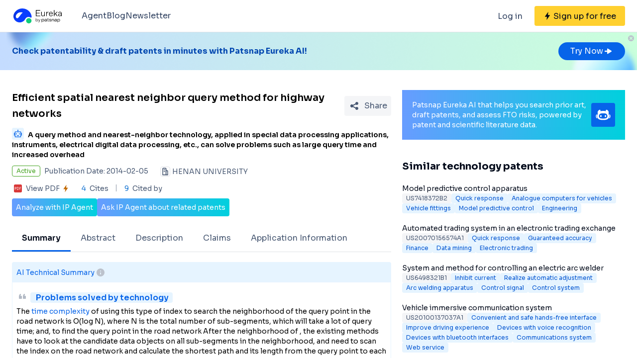

--- FILE ---
content_type: text/html;charset=utf-8
request_url: https://eureka.patsnap.com/patent-CN103559213A
body_size: 34276
content:
<!DOCTYPE html>
<html lang="en">
<head><meta charset="utf-8">
<title>Efficient spatial nearest neighbor query method for highway networks - Eureka | Patsnap</title>
<meta name="viewport" content="width=device-width, initial-scale=1, viewport-fit=cover">
<link rel="preconnect" href="https://fonts.googleapis.com">
<link rel="preconnect" href="https://fonts.gstatic.com">
<link rel="stylesheet" href="https://fonts.googleapis.com/css2?family=Sora:wght@400;600;700;800&display=swap">
<script>
      (function(){
        setTimeout(function(){
          (function(w,d,s,l,i){
            w[l]=w[l]||[];w[l].push({'gtm.start':new Date().getTime(),event:'gtm.js'});var body=d.getElementsByTagName('body')[0],j=d.createElement(s),dl=l!='dataLayer'?'&l='+l:'';j.defer=true;j.src='https://www.googletagmanager.com/gtm.js?id='+i+dl;body.appendChild(j);
          })(window,document,'script','dataLayer','GTM-PRDLLN6');
        },10000)
      })()</script>
<meta name="description" content="A query method and nearest-neighbor technology, applied in special data processing applications, instruments, electrical digital data processing, etc., can solve problems such as large query time and increased overhead">
<meta name="keywords" content="Efficient spatial nearest neighbor query method for highway networks,Quick response,Improve query efficiency">
<meta name="api-response-time" content="1.33ms">
<meta name="api-response-xCorrelationId" content="5ec418b0-917f-4e2a-aba1-018ad828b3d9">
<meta property="og:title" content="Efficient spatial nearest neighbor query method for highway networks - Eureka | Patsnap">
<meta property="og:description" content="A query method and nearest-neighbor technology, applied in special data processing applications, instruments, electrical digital data processing, etc., can solve problems such as large query time and increased overhead">
<meta property="og:image" content="https://images-eureka.patsnap.com/patent_img/416aebc9-ecfb-43a0-94fa-72eafced02be/131010162734.PNG">
<meta name="DC.type" content="patent">
<meta name="DC.title" content="Efficient spatial nearest neighbor query method for highway networks">
<meta name="DC.date" content="2014-02-05" scheme="issue">
<meta name="citation_patent_number" content="CN103559213A">
<meta name="citation_public_url" content="https://eureka.patsnap.com/patent-CN103559213A">
<meta name="DC.contributor" content="HENAN UNIVERSITY">
<meta name="DC.description" content="A query method and nearest-neighbor technology, applied in special data processing applications, instruments, electrical digital data processing, etc., can solve problems such as large query time and increased overhead">
<link rel="canonical" href="https://eureka.patsnap.com/patent-CN103559213A">
<script type="application/ld+json">{"@context":"https://schema.org","@type":"Organization","url":"https://eureka.patsnap.com","logo":"https://eureka.patsnap.com/logo.svg"}</script>
<script type="application/ld+json">[{"@context":"http://schema.org","@type":"BreadcrumbList","itemListElement":[{"@type":"ListItem","position":1,"name":"Eureka","item":"https://eureka.patsnap.com"},{"@type":"ListItem","position":2,"name":"quick-response","item":"https://eureka.patsnap.com/list-patents-quick-response"},{"@type":"ListItem","position":3,"name":"Efficient spatial nearest neighbor query method for highway networks","item":"https://eureka.patsnap.com/patent-CN103559213A"}]},{"@context":"http://schema.org","@type":"BreadcrumbList","itemListElement":[{"@type":"ListItem","position":1,"name":"Eureka","item":"https://eureka.patsnap.com"},{"@type":"ListItem","position":2,"name":"improve-query-efficiency","item":"https://eureka.patsnap.com/list-patents-improve-query-efficiency"},{"@type":"ListItem","position":3,"name":"Efficient spatial nearest neighbor query method for highway networks","item":"https://eureka.patsnap.com/patent-CN103559213A"}]}]</script><link rel="modulepreload" as="script" crossorigin href="https://static-eureka.patsnap.com/ssr/23.2.0/_nuxt/entry.e71dd567.js"><link rel="preload" as="style" href="https://static-eureka.patsnap.com/ssr/23.2.0/_nuxt/entry.61b1800c.css"><link rel="modulepreload" as="script" crossorigin href="https://static-eureka.patsnap.com/ssr/23.2.0/_nuxt/setEurekaLoginCookie.37360b48.js"><link rel="modulepreload" as="script" crossorigin href="https://static-eureka.patsnap.com/ssr/23.2.0/_nuxt/runtime-core.esm-bundler.cf93666e.js"><link rel="modulepreload" as="script" crossorigin href="https://static-eureka.patsnap.com/ssr/23.2.0/_nuxt/params.18b49f5f.js"><link rel="modulepreload" as="script" crossorigin href="https://static-eureka.patsnap.com/ssr/23.2.0/_nuxt/paths.c141040e.js"><link rel="modulepreload" as="script" crossorigin href="https://static-eureka.patsnap.com/ssr/23.2.0/_nuxt/useLinks.aeec4282.js"><link rel="modulepreload" as="script" crossorigin href="https://static-eureka.patsnap.com/ssr/23.2.0/_nuxt/_id_.693f136a.js"><link rel="preload" as="style" href="https://static-eureka.patsnap.com/ssr/23.2.0/_nuxt/_id_.c4e6d5fe.css"><link rel="modulepreload" as="script" crossorigin href="https://static-eureka.patsnap.com/ssr/23.2.0/_nuxt/client-only.72929718.js"><link rel="modulepreload" as="script" crossorigin href="https://static-eureka.patsnap.com/ssr/23.2.0/_nuxt/toast.38ea6976.js"><link rel="modulepreload" as="script" crossorigin href="https://static-eureka.patsnap.com/ssr/23.2.0/_nuxt/LegalStatus.vue.248d51b6.js"><link rel="modulepreload" as="script" crossorigin href="https://static-eureka.patsnap.com/ssr/23.2.0/_nuxt/_plugin-vue_export-helper.c27b6911.js"><link rel="modulepreload" as="script" crossorigin href="https://static-eureka.patsnap.com/ssr/23.2.0/_nuxt/PatentCard.vue.c85337e7.js"><link rel="modulepreload" as="script" crossorigin href="https://static-eureka.patsnap.com/ssr/23.2.0/_nuxt/getAbstInnerText.ae85b87f.js"><link rel="modulepreload" as="script" crossorigin href="https://static-eureka.patsnap.com/ssr/23.2.0/_nuxt/_baseFindIndex.122ed7a6.js"><link rel="modulepreload" as="script" crossorigin href="https://static-eureka.patsnap.com/ssr/23.2.0/_nuxt/shark.22b31040.js"><link rel="modulepreload" as="script" crossorigin href="https://static-eureka.patsnap.com/ssr/23.2.0/_nuxt/RecommendKeywords.vue.7601f597.js"><link rel="modulepreload" as="script" crossorigin href="https://static-eureka.patsnap.com/ssr/23.2.0/_nuxt/generateLink.86b745a4.js"><link rel="modulepreload" as="script" crossorigin href="https://static-eureka.patsnap.com/ssr/23.2.0/_nuxt/enum.341e8776.js"><link rel="modulepreload" as="script" crossorigin href="https://static-eureka.patsnap.com/ssr/23.2.0/_nuxt/useInitPatentDetailHead.d1c53a39.js"><link rel="modulepreload" as="script" crossorigin href="https://static-eureka.patsnap.com/ssr/23.2.0/_nuxt/composables.b0a8c69a.js"><link rel="modulepreload" as="script" crossorigin href="https://static-eureka.patsnap.com/ssr/23.2.0/_nuxt/initLogoSchema.9837c79c.js"><link rel="modulepreload" as="script" crossorigin href="https://static-eureka.patsnap.com/ssr/23.2.0/_nuxt/usePatentDetailFetchData.f18a9cc9.js"><link rel="modulepreload" as="script" crossorigin href="https://static-eureka.patsnap.com/ssr/23.2.0/_nuxt/useEurekaFetch.96aa8b9e.js"><link rel="modulepreload" as="script" crossorigin href="https://static-eureka.patsnap.com/ssr/23.2.0/_nuxt/useLegalStatus.d8198072.js"><link rel="modulepreload" as="script" crossorigin href="https://static-eureka.patsnap.com/ssr/23.2.0/_nuxt/detail.f3e14f22.js"><link rel="modulepreload" as="script" crossorigin href="https://static-eureka.patsnap.com/ssr/23.2.0/_nuxt/TheFooter.vue.7262f809.js"><link rel="modulepreload" as="script" crossorigin href="https://static-eureka.patsnap.com/ssr/23.2.0/_nuxt/arrowDown.1af7787e.js"><link rel="modulepreload" as="script" crossorigin href="https://static-eureka.patsnap.com/ssr/23.2.0/_nuxt/arrowUp.99e3c4cf.js"><link rel="modulepreload" as="script" crossorigin href="https://static-eureka.patsnap.com/ssr/23.2.0/_nuxt/CloseBig.f45056f8.js"><link rel="modulepreload" as="script" crossorigin href="https://static-eureka.patsnap.com/ssr/23.2.0/_nuxt/flash.0aa6d1cf.js"><link rel="modulepreload" as="script" crossorigin href="https://static-eureka.patsnap.com/ssr/23.2.0/_nuxt/eureka.aa56ff3b.js"><link rel="modulepreload" as="script" crossorigin href="https://static-eureka.patsnap.com/ssr/23.2.0/_nuxt/AirBanner.vue.0cad166c.js"><link rel="preload" as="style" href="https://static-eureka.patsnap.com/ssr/23.2.0/_nuxt/AirBanner.eead1834.css"><link rel="modulepreload" as="script" crossorigin href="https://static-eureka.patsnap.com/ssr/23.2.0/_nuxt/AiBanner.vue.149e439f.js"><link rel="modulepreload" as="script" crossorigin href="https://static-eureka.patsnap.com/ssr/23.2.0/_nuxt/RightAsideWords.vue.f80d559d.js"><link rel="modulepreload" as="script" crossorigin href="https://static-eureka.patsnap.com/ssr/23.2.0/_nuxt/changeOther.74841ec5.js"><link rel="modulepreload" as="script" crossorigin href="https://static-eureka.patsnap.com/ssr/23.2.0/_nuxt/useTrial.98df47f9.js"><link rel="prefetch" as="script" crossorigin href="https://static-eureka.patsnap.com/ssr/23.2.0/_nuxt/aggregation.0ef4ba82.js"><link rel="prefetch" as="script" crossorigin href="https://static-eureka.patsnap.com/ssr/23.2.0/_nuxt/StartFreeTrialAside.client.vue.8fe05345.js"><link rel="prefetch" as="script" crossorigin href="https://static-eureka.patsnap.com/ssr/23.2.0/_nuxt/index.686eaa56.js"><link rel="prefetch" as="script" crossorigin href="https://static-eureka.patsnap.com/ssr/23.2.0/_nuxt/article-detail.83fdd116.js"><link rel="prefetch" as="style" href="https://static-eureka.patsnap.com/ssr/23.2.0/_nuxt/article-detail.a45f153c.css"><link rel="prefetch" as="script" crossorigin href="https://static-eureka.patsnap.com/ssr/23.2.0/_nuxt/default.9e78c98f.js"><link rel="prefetch" as="script" crossorigin href="https://static-eureka.patsnap.com/ssr/23.2.0/_nuxt/PromotionFooter.vue.d2585b3d.js"><link rel="prefetch" as="script" crossorigin href="https://static-eureka.patsnap.com/ssr/23.2.0/_nuxt/ip.cec0a39d.js"><link rel="prefetch" as="style" href="https://static-eureka.patsnap.com/ssr/23.2.0/_nuxt/ip.2368d674.css"><link rel="prefetch" as="style" href="https://static-eureka.patsnap.com/ssr/23.2.0/_nuxt/nuxt-icon.4544dae2.css"><link rel="prefetch" as="script" crossorigin href="https://static-eureka.patsnap.com/ssr/23.2.0/_nuxt/nuxt-icon.vue.c0178084.js"><link rel="prefetch" as="script" crossorigin href="https://static-eureka.patsnap.com/ssr/23.2.0/_nuxt/useEurekaIpTrack.44840fd9.js"><link rel="prefetch" as="script" crossorigin href="https://static-eureka.patsnap.com/ssr/23.2.0/_nuxt/ls.8bdb0d07.js"><link rel="prefetch" as="script" crossorigin href="https://static-eureka.patsnap.com/ssr/23.2.0/_nuxt/rocket.398d4673.js"><link rel="prefetch" as="script" crossorigin href="https://static-eureka.patsnap.com/ssr/23.2.0/_nuxt/material-detail.1ee2f42a.js"><link rel="prefetch" as="style" href="https://static-eureka.patsnap.com/ssr/23.2.0/_nuxt/material-detail.6b40efb2.css"><link rel="prefetch" as="script" crossorigin href="https://static-eureka.patsnap.com/ssr/23.2.0/_nuxt/project-detail.f16df087.js"><link rel="prefetch" as="style" href="https://static-eureka.patsnap.com/ssr/23.2.0/_nuxt/project-detail.df650571.css"><link rel="prefetch" as="script" crossorigin href="https://static-eureka.patsnap.com/ssr/23.2.0/_nuxt/useReportDetailFetchData.0c73af03.js"><link rel="prefetch" as="script" crossorigin href="https://static-eureka.patsnap.com/ssr/23.2.0/_nuxt/ArrowSmallUp.5355d034.js"><link rel="prefetch" as="script" crossorigin href="https://static-eureka.patsnap.com/ssr/23.2.0/_nuxt/promotion.e79308b7.js"><link rel="prefetch" as="script" crossorigin href="https://static-eureka.patsnap.com/ssr/23.2.0/_nuxt/report-archive.f9dd4106.js"><link rel="prefetch" as="script" crossorigin href="https://static-eureka.patsnap.com/ssr/23.2.0/_nuxt/results.1995bc37.js"><link rel="prefetch" as="script" crossorigin href="https://static-eureka.patsnap.com/ssr/23.2.0/_nuxt/error-component.2899d4c8.js"><link rel="prefetch" as="script" crossorigin href="https://static-eureka.patsnap.com/ssr/23.2.0/_nuxt/FreeTrial.client.vue.f6d43b84.js"><link rel="prefetch" as="script" crossorigin href="https://static-eureka.patsnap.com/ssr/23.2.0/_nuxt/forEach.e34dc653.js"><link rel="prefetch" as="script" crossorigin href="https://static-eureka.patsnap.com/ssr/23.2.0/_nuxt/isEmpty.2bc08057.js"><link rel="prefetch" as="script" crossorigin href="https://static-eureka.patsnap.com/ssr/23.2.0/_nuxt/escape.3cf3619c.js"><link rel="prefetch" as="image" type="image/gif" href="https://static-eureka.patsnap.com/ssr/23.2.0/_nuxt/smartImage.83f57b22.gif"><link rel="prefetch" as="image" type="image/png" href="https://static-eureka.patsnap.com/ssr/23.2.0/_nuxt/noExample.69c053e2.png"><link rel="prefetch" as="image" type="image/png" href="https://static-eureka.patsnap.com/ssr/23.2.0/_nuxt/noPUMSmall.5c5f49c7.png"><link rel="prefetch" as="image" type="image/png" href="https://static-eureka.patsnap.com/ssr/23.2.0/_nuxt/application.06fe782c.png"><link rel="prefetch" as="script" crossorigin href="https://static-eureka.patsnap.com/ssr/23.2.0/_nuxt/DetailShare.client.0e9b587c.js"><link rel="prefetch" as="script" crossorigin href="https://static-eureka.patsnap.com/ssr/23.2.0/_nuxt/ImageViewer.client.8adaad04.js"><link rel="prefetch" as="image" type="image/png" href="https://static-eureka.patsnap.com/ssr/23.2.0/_nuxt/eureka.2ee50a03.png"><link rel="prefetch" as="image" type="image/png" href="https://static-eureka.patsnap.com/ssr/23.2.0/_nuxt/eurekaAir.c0c8977d.png"><link rel="prefetch" as="image" type="image/png" href="https://static-eureka.patsnap.com/ssr/23.2.0/_nuxt/eurekaMaterials.50f2c21f.png"><link rel="prefetch" as="image" type="image/png" href="https://static-eureka.patsnap.com/ssr/23.2.0/_nuxt/techMind.1a544424.png"><link rel="prefetch" as="image" type="image/png" href="https://static-eureka.patsnap.com/ssr/23.2.0/_nuxt/techMonitor.ab738345.png"><link rel="prefetch" as="image" type="image/png" href="https://static-eureka.patsnap.com/ssr/23.2.0/_nuxt/techResearch.ecca7dfa.png"><link rel="prefetch" as="image" type="image/png" href="https://static-eureka.patsnap.com/ssr/23.2.0/_nuxt/techRisk.a50f07b4.png"><link rel="prefetch" as="image" type="image/png" href="https://static-eureka.patsnap.com/ssr/23.2.0/_nuxt/techSeek.68b1c5de.png"><link rel="prefetch" as="image" type="image/png" href="https://static-eureka.patsnap.com/ssr/23.2.0/_nuxt/air_banner_left.10c7ea13.png"><link rel="prefetch" as="image" type="image/png" href="https://static-eureka.patsnap.com/ssr/23.2.0/_nuxt/air_banner_right.3e69a364.png"><link rel="prefetch" as="image" type="image/png" href="https://static-eureka.patsnap.com/ssr/23.2.0/_nuxt/air_banner.d7849e52.png"><link rel="prefetch" as="script" crossorigin href="https://static-eureka.patsnap.com/ssr/23.2.0/_nuxt/StartFreeTrialAside.client.2ad4ecb8.js"><link rel="prefetch" as="script" crossorigin href="https://static-eureka.patsnap.com/ssr/23.2.0/_nuxt/FreeTrial.client.3974b3a9.js"><link rel="stylesheet" href="https://static-eureka.patsnap.com/ssr/23.2.0/_nuxt/entry.61b1800c.css"><link rel="stylesheet" href="https://static-eureka.patsnap.com/ssr/23.2.0/_nuxt/_id_.c4e6d5fe.css"><link rel="stylesheet" href="https://static-eureka.patsnap.com/ssr/23.2.0/_nuxt/AirBanner.eead1834.css"><style>.th-switch{--bc:215 27.907% 16.863%;--togglehandleborder:0 0;--handleoffset:0.52rem;--handleoffsetcalculator:var(--handleoffset);--tw-bg-opacity:1;--tw-text-opacity:1;-webkit-appearance:none;-moz-appearance:none;appearance:none;background-color:rgb(255 255 255/var(--tw-bg-opacity));border-radius:9999px;box-shadow:var(--handleoffsetcalculator) 0 0 2px hsl(var(--bc)) inset,0 0 0 2px hsl(var(--bc)) inset,var(--togglehandleborder);color:rgb(255 255 255/var(--tw-text-opacity));cursor:not-allowed;height:.875rem;opacity:.3;transition-duration:.3s;transition-timing-function:cubic-bezier(.4,0,.2,1);width:22px}</style></head>
<body ><div id="__nuxt"><!--[--><!--[--><!--[--><article><!--[--><div><header class="ssr-page-head sticky top-0 z-[1000] border-b border-b-grey-40 bg-white" frompage="eureka-seo-patent-detail"><div class="mx-auto flex h-16 max-w-[1280px] items-center justify-between px-4 py-4 md:px-6"><div class="flex items-center"><a href="https://eureka.patsnap.com" target="_blank" title="Eureka" aria-label="Eureka logo" data-track="HEADER_CLICK_LOGO"><span></span></a><div class="hidden lg:block"><div class="flex flex-row gap-10 pl-10"><!--[--><div class="group/menu flex flex-row items-center gap-2 text-grey-600"><a href="https://eureka.patsnap.com/blog/eureka-ai-agent/" title="Agent" alt="Agent" target="_blank" class="cursor-pointer hover:text-eureka-600">Agent</a><!----></div><div class="group/menu flex flex-row items-center gap-2 text-grey-600"><a href="https://eureka.patsnap.com/blog/" title="Blog" alt="Blog" target="_blank" class="cursor-pointer hover:text-eureka-600">Blog</a><!----></div><div class="group/menu flex flex-row items-center gap-2 text-grey-600"><a href="https://eureka.patsnap.com/monitor/#/topics?from=eureka-seo-patent-detail" title="Newsletter" alt="Newsletter" target="_blank" class="cursor-pointer hover:text-eureka-600">Newsletter</a><!----></div><!--]--></div></div></div><div class="flex items-center"><div from-page="eureka-seo-patent-detail" class="hidden sm:block"></div><button data-track="HEADER_REGISTER_BUTTON" type="button" data-trial aria-label="Sign up for free" class="flex h-10 items-center justify-center rounded bg-[#FFD02F] px-2 hover:bg-[#FFB800]"><svg width="16" height="16" xmlns="http://www.w3.org/2000/svg" class="ml-[10px] fill-black"><path d="M12.707 6.271H8.93l.744-6.12a.136.136 0 00-.073-.14.113.113 0 00-.141.04L3.06 9.206a.352.352 0 00-.03.341c.048.111.15.182.262.182H7.07l-.744 6.12a.136.136 0 00.073.14c.05.024.108.007.141-.04l6.399-9.155a.352.352 0 00.03-.341.292.292 0 00-.262-.182z"></path></svg><span class="pt-[12px] pb-[10px] pl-1 pr-[10px] text-black md:hidden"> Free Trial </span><span class="hidden pt-[12px] pb-[10px] pl-1 pr-[10px] text-black md:block"> Sign up for free </span></button><div class="group/menu ml-2 h-14 w-14 p-2 hover:cursor-pointer lg:hidden"><div class="flex h-10 w-10 items-center justify-center rounded hover:bg-grey-hover"><svg width="24" height="24" xmlns="http://www.w3.org/2000/svg" xmlns:xlink="http://www.w3.org/1999/xlink" viewBox="0 0 24 24" class="h-6 w-6 text-2xl"><path d="M5 6h14a1 1 0 0 1 0 2H5a1 1 0 1 1 0-2zm0 10h14a1 1 0 0 1 0 2H5a1 1 0 0 1 0-2zm0-5h14a1 1 0 0 1 0 2H5a1 1 0 0 1 0-2z"></path></svg></div><div style="display:none;" class="absolute left-0 top-[65px] h-screen w-screen overflow-auto bg-white px-4 pt-2 pb-[65px]"><!--[--><div class="flex select-none flex-col border-b border-grey-40"><div class="flex h-20 flex-row items-center justify-between rounded p-2 text-base"><a href="https://eureka.patsnap.com/blog/eureka-ai-agent/" title="Agent" alt="Agent" target="_blank" class="flex flex-1 flex-row items-center gap-2 font-semibold"><div class="flex-1"><p>Agent</p></div></a></div><div style="display:none;" class="flex flex-col"><!--[--><!--]--></div></div><div class="flex select-none flex-col border-b border-grey-40"><div class="flex h-20 flex-row items-center justify-between rounded p-2 text-base"><a href="https://eureka.patsnap.com/blog/" title="Blog" alt="Blog" target="_blank" class="flex flex-1 flex-row items-center gap-2 font-semibold"><div class="flex-1"><p>Blog</p></div></a></div><div style="display:none;" class="flex flex-col"><!--[--><!--]--></div></div><div class="flex select-none flex-col border-b border-grey-40"><div class="flex h-20 flex-row items-center justify-between rounded p-2 text-base"><a href="https://eureka.patsnap.com/monitor/#/topics?from=eureka-seo-patent-detail" title="Newsletter" alt="Newsletter" target="_blank" class="flex flex-1 flex-row items-center gap-2 font-semibold"><div class="flex-1"><p>Newsletter</p></div></a></div><div style="display:none;" class="flex flex-col"><!--[--><!--]--></div></div><!--]--></div></div></div></div></header><div class="ssr-page-body scroll-p-[40px] overflow-y-auto" style="max-height:calc(100vh - 65px);"><div class="air-banner relative flex min-h-[100px] w-full items-center sm:min-h-[60px]"><div class="mx-auto flex max-w-[1280px] flex-1 flex-row items-center justify-between gap-6 px-4 py-5 md:px-6"><div class="flex flex-1 flex-row items-center font-bold text-eureka-700"><!--[--><div> Check patentability &amp; draft patents in minutes with Patsnap Eureka AI! </div><!--]--></div><span></span></div><button class="absolute right-0 top-0 h-6 w-6"><svg width="24" height="24" viewBox="0 0 24 24" fill="none" xmlns="http://www.w3.org/2000/svg" class="h-6 w-6"><rect width="24" height="24" fill="white" fill-opacity="0.01"></rect><path fill-rule="evenodd" clip-rule="evenodd" d="M12 6C15.3137 6 18 8.68629 18 12C18 15.3137 15.3137 18 12 18C8.68629 18 6 15.3137 6 12C6 8.68629 8.68629 6 12 6ZM10.2322 9.17157C9.93934 8.87868 9.46447 8.87868 9.17157 9.17157C8.87868 9.46447 8.87868 9.93934 9.17157 10.2322L10.9393 12L9.17157 13.7678C8.87868 14.0607 8.87868 14.5355 9.17157 14.8284C9.46447 15.1213 9.93934 15.1213 10.2322 14.8284L12 13.0607L13.7678 14.8284C14.0607 15.1213 14.5355 15.1213 14.8284 14.8284C15.1213 14.5355 15.1213 14.0607 14.8284 13.7678L13.0607 12L14.8284 10.2322C15.1213 9.93934 15.1213 9.46447 14.8284 9.17157C14.5355 8.87868 14.0607 8.87868 13.7678 9.17157L12 10.9393L10.2322 9.17157Z" fill="#BCC2CC"></path></svg></button></div><div class="ssr-page-body-content m-auto max-w-[1280px] px-4 py-5 md:px-6 lg:grid lg:grid-cols-8 lg:gap-[22px]"><div class="lg:col-span-5"><!--[--><div class="mb-3 flex items-center justify-between md:mt-5"><h1 class="text-xl font-semibold leading-8">Efficient spatial nearest neighbor query method for highway networks</h1><div class="ml-4"></div></div><h2 class="mb-3 text-sm"><div class="group relative cursor-pointer mr-2 inline-block h-6 rounded bg-eureka-75 align-bottom leading-5"><!--[--><svg width="24" height="24" fill="none" xmlns="http://www.w3.org/2000/svg"><path d="M20 0H4a4 4 0 00-4 4v16a4 4 0 004 4h16a4 4 0 004-4V4a4 4 0 00-4-4z" fill="#E6F4FF" fill-opacity=".5"></path><path d="M12 4c.592 0 1.071.484 1.071 1.082 0 .385-.2.723-.5.915v1.465h5.143c.316 0 .572.258.572.576v10.385a.574.574 0 01-.572.577H6.286a.574.574 0 01-.572-.577V8.038c0-.318.256-.576.572-.576h5.143V5.997a1.083 1.083 0 01-.5-.897v-.018C10.929 4.484 11.409 4 12 4zm5 4.76H7v8.942h10V8.76zm-2.857 6.22a.142.142 0 01.143.144v.865a.142.142 0 01-.143.144H9.857a.142.142 0 01-.143-.144v-.865c0-.08.064-.144.143-.144h4.286zM5 10.058c.079 0 .143.064.143.144v5.48c0 .08-.064.145-.143.145h-.857A.144.144 0 014 15.683v-5.481c0-.08.064-.144.143-.144H5zm14.857 0a.143.143 0 01.143.144v5.48c0 .08-.064.145-.143.145H19a.144.144 0 01-.143-.144v-5.481c0-.08.064-.144.143-.144h.857zM9 11.21c.552 0 1 .453 1 1.01 0 .558-.448 1.01-1 1.01s-1-.452-1-1.01c0-.557.448-1.01 1-1.01zm6 0c.552 0 1 .453 1 1.01 0 .558-.448 1.01-1 1.01s-1-.452-1-1.01c0-.557.448-1.01 1-1.01z" fill="#0764E9"></path></svg><!--]--><div class="left-0 absolute top-6 z-[1000] hidden min-w-[200px] rounded border border-grey-60 bg-white p-1 text-grey-450 group-hover:block md:min-w-[300px]"><!--[--><p>What is Al technical title?</p><p> Al technical title is built by PatSnap Al team. It summarizes the technical point description of the patent document. </p><!--]--></div></div><span class="font-sora-semibold font-semibold leading-5">A query method and nearest-neighbor technology, applied in special data processing applications, instruments, electrical digital data processing, etc., can solve problems such as large query time and increased overhead</span></h2><!--[--><div class="text-sm sm:flex"><div class="mb-3 flex items-center"><span title="Active" style="border-color:#45A321;color:#45A321;" class="mr-2 max-w-[160px] shrink-0 truncate rounded border px-2 py-0.5 text-xs">Active</span><span class="mr-6 shrink-0 text-grey-450"> Publication Date: 2014-02-05</span></div><div class="mb-2 flex flex-1 shrink-0 items-center truncate text-grey-450 after:clear-both after:table after:content-none md:mb-2.5"><svg width="20" height="20" fill="none" xmlns="http://www.w3.org/2000/svg" class="mr-1 h-5 w-5 shrink-0"><path fill-rule="evenodd" clip-rule="evenodd" d="M10 2.5A2.5 2.5 0 0112.5 5v2.5h1.666c.92 0 1.667.746 1.667 1.667v7.5c0 .46-.373.833-.834.833H5a.833.833 0 01-.833-.833V5a2.5 2.5 0 012.5-2.5h3.333zm0 1.667H6.665A.833.833 0 005.833 5v10.833h5V5a.833.833 0 00-.834-.833zm4.166 5l-1.667-.001v6.666l1.667.001V9.167zm-5 0a.833.833 0 010 1.666H7.499a.833.833 0 110-1.666h1.667zM7.499 5.833h1.667a.833.833 0 01.097 1.661l-.097.006H7.499a.833.833 0 01-.097-1.661l.097-.006h1.667-1.667z" fill="#495973"></path><rect x=".5" y=".5" width="19" height="19" rx="3.5" stroke="#DFE1E6"></rect></svg><span title="HENAN UNIVERSITY" class="float-left truncate">HENAN UNIVERSITY</span><!----></div></div><div class="flex items-center text-sm leading-5 text-grey-450"><span class="mr-6 flex cursor-pointer items-center" data-track="DETAIL_PDF_VIEW_MORE" data-trial><svg width="24" height="24" viewbox="0 0 24 24" fill="none" xmlns="http://www.w3.org/2000/svg"><rect width="24" height="24" fill="white" fill-opacity="0.01"></rect><mask id="mask0_4473_25707" style="mask-type:alpha;" maskUnits="userSpaceOnUse" x="4" y="4" width="16" height="16"><path d="M18 4H6C4.89543 4 4 4.89543 4 6V18C4 19.1046 4.89543 20 6 20H18C19.1046 20 20 19.1046 20 18V6C20 4.89543 19.1046 4 18 4Z" fill="white"></path></mask><g mask="url(#mask0_4473_25707)"><path d="M18 4H6C4.89543 4 4 4.89543 4 6V18C4 19.1046 4.89543 20 6 20H18C19.1046 20 20 19.1046 20 18V6C20 4.89543 19.1046 4 18 4Z" fill="white"></path><path d="M18.2224 20H5.7776C4.8 20 4 19.2 4 18.2224V5.7776C4 4.8 4.8 4 5.7776 4H18.2224C19.2 4 20 4.8 20 5.7776V18.2224C20 19.2 19.2 20 18.2224 20ZM6.4252 12.6788H7.1232C7.6856 12.6976 8.1548 12.5428 8.5292 12.2152C8.9044 11.8876 9.092 11.46 9.092 10.932C9.092 10.412 8.932 10.0108 8.6112 9.7308C8.2904 9.4508 7.84 9.3108 7.2588 9.3108H5.7308V14.6896H6.4252V12.6788ZM6.4252 9.922H7.1336C7.9536 9.922 8.3628 10.2676 8.3628 10.96C8.3628 11.3164 8.2528 11.5904 8.0328 11.7816C7.8128 11.972 7.4912 12.0676 7.0676 12.0676H6.4252V9.922ZM10.082 14.6892H11.5608C12.4128 14.6892 13.1088 14.438 13.6492 13.936C14.19 13.4336 14.46 12.7656 14.46 11.932C14.46 11.1336 14.19 10.4968 13.6492 10.0224C13.1092 9.5484 12.4312 9.3104 11.6164 9.3104H10.082V14.6892ZM10.776 9.9288H11.5884C12.23 9.9288 12.7472 10.0976 13.1404 10.436C13.5344 10.7736 13.7308 11.278 13.7308 11.9496C13.7308 12.6216 13.5396 13.1424 13.156 13.5156C12.7728 13.8884 12.24 14.0744 11.5572 14.0744H10.776V9.9288ZM18.2692 9.9288V9.3104H15.4984V14.6892H16.1928V12.3384H18.1164V11.728H16.1924V9.9292H18.2692V9.9288Z" fill="#D93838"></path></g></svg><span class="mx-1">View PDF</span><svg width="16" height="16" xmlns="http://www.w3.org/2000/svg" class="shrink-0 scale-90 fill-yellow-600"><path d="M12.707 6.271H8.93l.744-6.12a.136.136 0 00-.073-.14.113.113 0 00-.141.04L3.06 9.206a.352.352 0 00-.03.341c.048.111.15.182.262.182H7.07l-.744 6.12a.136.136 0 00.073.14c.05.024.108.007.141-.04l6.399-9.155a.352.352 0 00.03-.341.292.292 0 00-.262-.182z"></path></svg></span><span class="relative mr-4 pr-4 before:absolute before:right-0 before:top-0.5 before:block before:h-3.5 before:w-[1px] before:bg-grey-90 before:content-[&#39;&#39;]"><span class="mr-1 text-blue-500">4</span> Cites </span><span><span class="mr-1 text-blue-500">9</span> Cited by </span></div><!--]--><div class="mt-2 flex flex-row items-center gap-2 text-sm text-white"><button data-trial data-track="ANALYZE_IP_BUTTON" type="button" class="flex items-center justify-center gap-2 rounded bg-gradient-to-r from-[#679CFF] to-[#00D0DD] p-2"> Analyze with IP Agent </button><button data-trial data-track="ASK_IP_BUTTON" type="button" class="flex items-center justify-center gap-2 rounded bg-gradient-to-r from-[#679CFF] to-[#00D0DD] p-2"> Ask IP Agent about related patents </button></div><ul class="relative mt-5 flex overflow-x-auto overflow-y-hidden border-b border-solid border-grey-40 text-sm text-grey-450 lg:text-base"><!--[--><li class="!border-eureka-500 text-black font-semibold relative mb-[-1px] shrink-0 cursor-pointer border-b-4 border-transparent px-5 leading-[48px]">Summary</li><li class="relative mb-[-1px] shrink-0 cursor-pointer border-b-4 border-transparent px-5 leading-[48px]">Abstract</li><li class="relative mb-[-1px] shrink-0 cursor-pointer border-b-4 border-transparent px-5 leading-[48px]">Description</li><li class="relative mb-[-1px] shrink-0 cursor-pointer border-b-4 border-transparent px-5 leading-[48px]">Claims</li><li class="relative mb-[-1px] shrink-0 cursor-pointer border-b-4 border-transparent px-5 leading-[48px]">Application Information</li><!--]--></ul><section class="mt-5 rounded-t border border-b-2 border-eureka-75 pb-5 text-sm" id="summary"><h2 class="flex items-center gap-2 border-eureka-75 bg-eureka-75 p-2 font-medium text-eureka-500"> AI Technical Summary <div class="group relative cursor-pointer"><svg width="24" height="24" viewBox="0 0 24 24" fill="none" xmlns="http://www.w3.org/2000/svg"><rect width="24" height="24" fill="white" fill-opacity="0.01"></rect><path d="M12 20C9.87827 20 7.84344 19.1571 6.34315 17.6569C4.84285 16.1566 4 14.1217 4 12C4 9.87827 4.84285 7.84344 6.34315 6.34315C7.84344 4.84285 9.87827 4 12 4C14.1217 4 16.1566 4.84285 17.6569 6.34315C19.1571 7.84344 20 9.87827 20 12C20 14.1217 19.1571 16.1566 17.6569 17.6569C16.1566 19.1571 14.1217 20 12 20ZM12 16C12.55 16 13 15.55 13 15V13C13 12.45 12.55 12 12 12C11.45 12 11 12.45 11 13V15C11 15.55 11.45 16 12 16ZM12 10C12.2652 10 12.5196 9.89464 12.7071 9.70711C12.8946 9.51957 13 9.26522 13 9C13 8.73478 12.8946 8.48043 12.7071 8.29289C12.5196 8.10536 12.2652 8 12 8C11.7348 8 11.4804 8.10536 11.2929 8.29289C11.1054 8.48043 11 8.73478 11 9C11 9.26522 11.1054 9.51957 11.2929 9.70711C11.4804 9.89464 11.7348 10 12 10Z" fill="#BCC2CC"></path></svg><div class="left-0 absolute top-6 z-[1000] hidden min-w-[200px] rounded border border-grey-60 bg-white p-1 text-grey-450 group-hover:block md:min-w-[300px]"><!--[--><p> This helps you quickly interpret patents by identifying the three key elements: </p><p>Problems solved by technology</p><p>Method used</p><p>Benefits of technology</p><!--]--></div></div></h2><div class="px-2 pt-4"><!----><div><svg width="24" height="24" xmlns="http://www.w3.org/2000/svg" class="mb-2 inline rotate-180 fill-grey-60"><path d="M8.17 17c.51 0 .98-.29 1.2-.74l1.42-2.84c.14-.28.21-.58.21-.89V8c0-.55-.45-1-1-1H6c-.55 0-1 .45-1 1v4c0 .55.45 1 1 1h2l-1.03 2.06c-.45.89.2 1.94 1.2 1.94zm8 0c.51 0 .98-.29 1.2-.74l1.42-2.84c.14-.28.21-.58.21-.89V8c0-.55-.45-1-1-1h-4c-.55 0-1 .45-1 1v4c0 .55.45 1 1 1h2l-1.03 2.06c-.45.89.2 1.94 1.2 1.94z"></path></svg><h3 class="ml-1 inline rounded bg-eureka-75 px-2 text-base font-semibold text-eureka-500"> Problems solved by technology </h3><div class="mb-4"><!--[--><div>The <a class='classify-link' href='https://eureka.patsnap.com/topic-patents-time-complexity'>time complexity</a> of using this type of index to search the neighborhood of the query point in the road network is O(log N), where N is the total number of sub-segments, which will take a lot of query time; and, to find the query point in the road network  After the neighborhood of , the existing methods have to look at the candidate data objects on all sub-segments in the neighborhood, and need to scan the index on the road network and calculate the shortest path and its length from the query point to each candidate object, which further increases  computational overhead</div><!--]--></div></div><div><svg width="24" height="24" xmlns="http://www.w3.org/2000/svg" class="mb-2 inline rotate-180 fill-grey-60"><path d="M8.17 17c.51 0 .98-.29 1.2-.74l1.42-2.84c.14-.28.21-.58.21-.89V8c0-.55-.45-1-1-1H6c-.55 0-1 .45-1 1v4c0 .55.45 1 1 1h2l-1.03 2.06c-.45.89.2 1.94 1.2 1.94zm8 0c.51 0 .98-.29 1.2-.74l1.42-2.84c.14-.28.21-.58.21-.89V8c0-.55-.45-1-1-1h-4c-.55 0-1 .45-1 1v4c0 .55.45 1 1 1h2l-1.03 2.06c-.45.89.2 1.94 1.2 1.94z"></path></svg><h3 class="ml-1 inline rounded bg-eureka-75 px-2 text-base font-semibold text-eureka-500"> Method used </h3><div class="relative mb-4" data-trial data-track="DETAIL_AI_SUMMARY_VIEW_MORE"><!--[--><div class="max-h-16 overflow-hidden text-grey-450 opacity-70 blur-sm"> the structure of the environmentally friendly knitted fabric provided by the present invention; figure 2 Flow chart of the yarn wrapping machine for environmentally friendly knitted fabrics and storage devices; image 3 Is the parameter map of the yarn covering machine </div><!--]--><span class="absolute top-0 flex h-full w-full cursor-pointer items-center justify-center border-grey-40 py-2 text-base font-medium text-yellow-600"><svg width="16" height="16" xmlns="http://www.w3.org/2000/svg" class="mr-2 fill-yellow-600"><path d="M12.707 6.271H8.93l.744-6.12a.136.136 0 00-.073-.14.113.113 0 00-.141.04L3.06 9.206a.352.352 0 00-.03.341c.048.111.15.182.262.182H7.07l-.744 6.12a.136.136 0 00.073.14c.05.024.108.007.141-.04l6.399-9.155a.352.352 0 00.03-.341.292.292 0 00-.262-.182z"></path></svg><!--[-->View more<!--]--></span></div></div></div></section><section class="border border-t-2 border-eureka-75 px-2 py-5 text-black"><h2 class="mb-5 text-base font-bold leading-6">Image</h2><div class="mb-4 flex flex-col text-sm xl:flex-row xl:items-center xl:justify-around"><div><span class="mr-3 text-black">Smart Image Click on the blue labels to locate them in the text.</span><div class="group relative cursor-pointer inline-block"><!--[--><span class="cursor-pointer text-eureka-600">Viewing Examples</span><!--]--><div class="md:min-w-0 right-0 left-auto md:right-auto md:left-0 left-0 absolute top-6 z-[1000] hidden min-w-[200px] rounded border border-grey-60 bg-white p-1 text-grey-450 group-hover:block md:min-w-[300px]"><!--[--><div class="w-[200px] px-2 py-3 xl:w-[300px]"><img loading="lazy" width="200" height="200" alt="smart image" src="https://static-eureka.patsnap.com/ssr/23.2.0/_nuxt/smartImage.83f57b22.gif"><div class="break-normal text-left"><p class="mt-4 mb-1 text-lg font-semibold text-black"> Smart Image </p><p> Click on the blue label to locate the original text in one second. </p><p>Reading with bidirectional positioning of images and text.</p></div></div><!--]--></div></div></div><span class="mt-2 flex cursor-pointer items-center text-yellow-600 xl:mt-0" data-track="DETAIL_SMART_IMAGE" data-trial><input aria-label="Smart Image" type="checkbox" class="th-switch" disabled checked><span class="mx-2">Smart Image</span><svg width="16" height="16" xmlns="http://www.w3.org/2000/svg" class="scale-75 fill-yellow-600"><path d="M12.707 6.271H8.93l.744-6.12a.136.136 0 00-.073-.14.113.113 0 00-.141.04L3.06 9.206a.352.352 0 00-.03.341c.048.111.15.182.262.182H7.07l-.744 6.12a.136.136 0 00.073.14c.05.024.108.007.141-.04l6.399-9.155a.352.352 0 00.03-.341.292.292 0 00-.262-.182z"></path></svg></span></div><ul class="w-full md:flex md:gap-6"><!--[--><li class="mb-5 flex max-h-[300px] w-full flex-col rounded border border-grey-40 p-3"><img loading="lazy" width="100%" height="250" class="h-[250px] w-full cursor-pointer object-contain" alt="Efficient spatial nearest neighbor query method for highway networks" src="https://images-eureka.patsnap.com/patent_img/416aebc9-ecfb-43a0-94fa-72eafced02be/131010162734.PNG"></li><li class="mb-5 flex max-h-[300px] w-full flex-col rounded border border-grey-40 p-3"><img loading="lazy" width="100%" height="250" class="h-[250px] w-full cursor-pointer object-contain" alt="Efficient spatial nearest neighbor query method for highway networks" src="https://images-eureka.patsnap.com/patent_img/416aebc9-ecfb-43a0-94fa-72eafced02be/131010162754.PNG"></li><li class="mb-5 flex max-h-[300px] w-full flex-col rounded border border-grey-40 p-3"><img loading="lazy" width="100%" height="250" class="h-[250px] w-full cursor-pointer object-contain" alt="Efficient spatial nearest neighbor query method for highway networks" src="https://images-eureka.patsnap.com/patent_img/416aebc9-ecfb-43a0-94fa-72eafced02be/131010162804.PNG"></li><!--]--></ul><button data-trial type="button" aria-label="Login to View More" class="flex w-full cursor-pointer items-center justify-center gap-2 rounded border border-grey-40 py-2 text-base font-medium text-yellow-600 hover:bg-grey-hover" data-track="DETAIL_SMART_IMG_VIEW_MORE"><svg width="16" height="16" xmlns="http://www.w3.org/2000/svg" class="fill-yellow-600"><path d="M12.707 6.271H8.93l.744-6.12a.136.136 0 00-.073-.14.113.113 0 00-.141.04L3.06 9.206a.352.352 0 00-.03.341c.048.111.15.182.262.182H7.07l-.744 6.12a.136.136 0 00.073.14c.05.024.108.007.141-.04l6.399-9.155a.352.352 0 00.03-.341.292.292 0 00-.262-.182z"></path></svg><!--[--> Login to View More Images <!----><!--]--></button><!----></section><section class="border border-t-2 border-eureka-75 px-2 py-5 text-black"><h2 class="mb-5 text-base font-bold leading-6">Examples</h2><div class="mb-5 flex items-center rounded bg-grey-30 p-px text-sm font-semibold text-grey-450 md:inline-flex"><div class="rounded bg-white px-2.5 py-1 text-eureka-500 hover:text-eureka-500"> Experimental program </div><div data-trial data-track="DETAIL_EXAMPLE_COMPARISON_SCHEME" class="flex cursor-pointer items-center gap-2 px-2.5 py-1"> Comparison scheme <svg width="16" height="16" xmlns="http://www.w3.org/2000/svg" class="mr-2 shrink-0 fill-yellow-600"><path d="M12.707 6.271H8.93l.744-6.12a.136.136 0 00-.073-.14.113.113 0 00-.141.04L3.06 9.206a.352.352 0 00-.03.341c.048.111.15.182.262.182H7.07l-.744 6.12a.136.136 0 00.073.14c.05.024.108.007.141-.04l6.399-9.155a.352.352 0 00.03-.341.292.292 0 00-.262-.182z"></path></svg></div><i class="h-4 w-[1px] rounded bg-grey-90"></i><div data-trial data-track="DETAIL_EXAMPLE_EFFECT_TEST" class="flex cursor-pointer items-center gap-2 px-2.5 py-1"> Effect test <svg width="16" height="16" xmlns="http://www.w3.org/2000/svg" class="mr-2 shrink-0 fill-yellow-600"><path d="M12.707 6.271H8.93l.744-6.12a.136.136 0 00-.073-.14.113.113 0 00-.141.04L3.06 9.206a.352.352 0 00-.03.341c.048.111.15.182.262.182H7.07l-.744 6.12a.136.136 0 00.073.14c.05.024.108.007.141-.04l6.399-9.155a.352.352 0 00.03-.341.292.292 0 00-.262-.182z"></path></svg></div></div><!--[--><div class="mb-5"><div class="mb-2.5"><h3 class="inline rounded bg-eureka-75 px-2 py-0.5 text-sm text-eureka-500">Embodiment Construction</h3></div><!--[--><p class="break-words text-sm"><span>  [0042] like  figure 1 As shown, the highway network efficient spatial nearest neighbor query method of the present invention comprises the following steps, wherein A, B, C, and D steps are used in the offline index building stage; E, F steps are used in the real-time <a class='classify-link' href='https://eureka.patsnap.com/topic-patents-spatial-query'>spatial query</a> <a class='classify-link' href='https://eureka.patsnap.com/topic-patents-processing'>processing</a> stage:  </span></p><p class="break-words text-sm"><span>  [0043] A: The user provides input data including road network information and data object information on the road network, creates a <a class='classify-link' href='https://eureka.patsnap.com/topic-patents-hash-table'>hash table</a> hashmap_1 based on the input data, and stores the correspondence between all data objects and their coordinate values ​​in the <a class='classify-link' href='https://eureka.patsnap.com/topic-patents-hash-table'>hash table</a> hashmap_1; the <a class='classify-link' href='https://eureka.patsnap.com/topic-patents-hash-table'>hash table</a>  The <a class='classify-link' href='https://eureka.patsnap.com/topic-patents-primary-key'>primary key</a> of hashmap_1 is the <a class='classify-link' href='https://eureka.patsnap.com/topic-patents-unique-identifier'>unique identifier</a> oid of the data object, and the value is the coordinate value of the data object.  </span></p><p class="break-words text-sm"><span>  [0044] B: Calculate the spatial nearest neighbors of each vertex of each road, create a hash table hashmap_2, and store the road vertex, the nearest neighbor and the nearest distance of the vertex on the <a class='classify-link' href='https://eureka.patsnap.com/topic-patents-spatial-network'>spatial network</a> in the hash table hashma...</span></p><!--]--></div><!--]--><div class="relative" data-trial data-track="DETAIL_EXAMPLE_VIEW_MORE"><!--[--><div class="max-h-16 overflow-hidden text-grey-450 opacity-70 blur-sm"> the structure of the environmentally friendly knitted fabric provided by the present invention; figure 2 Flow chart of the yarn wrapping machine for environmentally friendly knitted fabrics and storage devices; image 3 Is the parameter map of the yarn covering machine </div><!--]--><span class="absolute top-0 flex h-full w-full cursor-pointer items-center justify-center border-grey-40 py-2 text-base font-medium text-yellow-600"><svg width="16" height="16" xmlns="http://www.w3.org/2000/svg" class="mr-2 fill-yellow-600"><path d="M12.707 6.271H8.93l.744-6.12a.136.136 0 00-.073-.14.113.113 0 00-.141.04L3.06 9.206a.352.352 0 00-.03.341c.048.111.15.182.262.182H7.07l-.744 6.12a.136.136 0 00.073.14c.05.024.108.007.141-.04l6.399-9.155a.352.352 0 00.03-.341.292.292 0 00-.262-.182z"></path></svg><!--[--> Login to View More <!--]--></span></div></section><section class="rounded-bl-[4px] rounded-br-[4px] border border-t-2 border-eureka-75 px-2 py-5 text-black"><h2 class="mb-5 text-base font-bold leading-6">PUM</h2><div class="relative mb-5" data-trial data-track="DETAIL_PUM_VIEW_MORE"><!--[--><img loading="lazy" width="100%" height="100%" class="block w-full" src="https://static-eureka.patsnap.com/ssr/23.2.0/_nuxt/noPUMSmall.5c5f49c7.png" alt="No PUM"><!--]--><span class="absolute top-0 flex h-full w-full cursor-pointer items-center justify-center border-grey-40 py-2 text-base font-medium text-yellow-600"><svg width="16" height="16" xmlns="http://www.w3.org/2000/svg" class="mr-2 fill-yellow-600"><path d="M12.707 6.271H8.93l.744-6.12a.136.136 0 00-.073-.14.113.113 0 00-.141.04L3.06 9.206a.352.352 0 00-.03.341c.048.111.15.182.262.182H7.07l-.744 6.12a.136.136 0 00.073.14c.05.024.108.007.141-.04l6.399-9.155a.352.352 0 00.03-.341.292.292 0 00-.262-.182z"></path></svg><!--[--> Login to View More <!--]--></span></div></section><section class="mt-10 mb-10 text-black" id="abstract"><!--[--><h2 class="mb-5 text-lg font-bold leading-6 lg:text-xl">Abstract</h2><div class="text-sm">The invention discloses an efficient spatial nearest neighbor query method for highway networks. The method includes the steps of A, storing all <a class='classify-link' href='https://eureka.patsnap.com/topic-patents-data-objects'>data objects</a> and correspondences of coordinates thereof in a <a class='classify-link' href='https://eureka.patsnap.com/topic-patents-hash-table'>Hash table</a> 1; B, calculating spatial nearest neighbors of apexes of a highway, and storing the highway apexes, the nearest neighbors and nearest distances into a <a class='classify-link' href='https://eureka.patsnap.com/topic-patents-hash-table'>Hash table</a> 2; C, dividing a two-dimensional space into a plurality of grid units by a virtual grid, and <a class='classify-link' href='https://eureka.patsnap.com/topic-patents-numbering'>numbering</a> the grid units; D, calculating and storing correspondences between the grid units and the <a class='classify-link' href='https://eureka.patsnap.com/topic-patents-data-objects'>data objects</a> or highway apexes, and storing the correspondences into a <a class='classify-link' href='https://eureka.patsnap.com/topic-patents-hash-table'>Hash table</a> 3; E, calculating the grid units where query points locate and determining numbers of the grid units; F, searching for the <a class='classify-link' href='https://eureka.patsnap.com/topic-patents-data-objects'>data objects</a> that the grid units correspond to, and calculating the nearest data objects and returning the nearest data objects to users. The method has the advantages that <a class='classify-link' href='https://eureka.patsnap.com/topic-patents-time-complexity'>time complexity</a> in spatial nearest neighbor query for highway networks can be reduced, query efficiency is improved greatly, and neighbor query time is shortened.</div><!--]--></section><section class="mb-10 text-black" id="desc"><h2 class="mb-5 text-lg font-bold leading-6 lg:text-xl">Description</h2><div class="mb-5 text-sm">technical field    [0001] The invention relates to a space nearest neighbor query method, in particular to a high-efficiency space nearest neighbor query method for a road network.   Background technique    [0002] In recent years, with the popularity of smart phones, people are increasingly using mobile phones to locate, search, browse and share information; more and more facilities such as restaurants, shops, cinemas, etc.  map to obtain.  This service based on geographic location information for <a class='classify-link' href='https://eureka.patsnap.com/topic-patents-smart-phone'>smart phone</a> users has been widely accepted by people.  Moreover, with the development of <a class='classify-link' href='https://eureka.patsnap.com/topic-patents-information-technology'>information technology</a>, there are more and more applications and services based on geographic location information.    [0003] Among these applications and services, a relatively common service based on geographic location information is to search for facilities near the user's current location that satisfy keywords defined by the user.  In such applications, how to efficiently process the <a class='classify-link' href='https://eureka.patsnap.com/topic-patents-spatial-query'>spatial query</a>...</div></section><section class="mb-10 text-black" id="claims"><h2 class="mb-5 text-lg font-bold leading-6 lg:text-xl">Claims</h2><div class="relative my-5" data-trial data-track="DETAIL_CLAIMS_VIEW_MORE"><!--[--><div class="max-h-16 overflow-hidden text-grey-450 opacity-70 blur-sm"> the structure of the environmentally friendly knitted fabric provided by the present invention; figure 2 Flow chart of the yarn wrapping machine for environmentally friendly knitted fabrics and storage devices; image 3 Is the parameter map of the yarn covering machine </div><!--]--><span class="absolute top-0 flex h-full w-full cursor-pointer items-center justify-center border-grey-40 py-2 text-base font-medium text-yellow-600"><svg width="16" height="16" xmlns="http://www.w3.org/2000/svg" class="mr-2 fill-yellow-600"><path d="M12.707 6.271H8.93l.744-6.12a.136.136 0 00-.073-.14.113.113 0 00-.141.04L3.06 9.206a.352.352 0 00-.03.341c.048.111.15.182.262.182H7.07l-.744 6.12a.136.136 0 00.073.14c.05.024.108.007.141-.04l6.399-9.155a.352.352 0 00.03-.341.292.292 0 00-.262-.182z"></path></svg><!--[--> Login to View More <!--]--></span></div></section><section class="mb-10 flex flex-col gap-5 text-black" id="application"><h2 class="text-lg font-bold leading-6 lg:text-xl"> Application Information </h2><div><div class="mb-3 flex items-center gap-2 text-sm text-grey-450"><span> Patent Timeline </span><div class="group relative cursor-pointer"><svg width="24" height="24" viewBox="0 0 24 24" fill="none" xmlns="http://www.w3.org/2000/svg"><rect width="24" height="24" fill="white" fill-opacity="0.01"></rect><path d="M12 20C9.87827 20 7.84344 19.1571 6.34315 17.6569C4.84285 16.1566 4 14.1217 4 12C4 9.87827 4.84285 7.84344 6.34315 6.34315C7.84344 4.84285 9.87827 4 12 4C14.1217 4 16.1566 4.84285 17.6569 6.34315C19.1571 7.84344 20 9.87827 20 12C20 14.1217 19.1571 16.1566 17.6569 17.6569C16.1566 19.1571 14.1217 20 12 20ZM12 16C12.55 16 13 15.55 13 15V13C13 12.45 12.55 12 12 12C11.45 12 11 12.45 11 13V15C11 15.55 11.45 16 12 16ZM12 10C12.2652 10 12.5196 9.89464 12.7071 9.70711C12.8946 9.51957 13 9.26522 13 9C13 8.73478 12.8946 8.48043 12.7071 8.29289C12.5196 8.10536 12.2652 8 12 8C11.7348 8 11.4804 8.10536 11.2929 8.29289C11.1054 8.48043 11 8.73478 11 9C11 9.26522 11.1054 9.51957 11.2929 9.70711C11.4804 9.89464 11.7348 10 12 10Z" fill="#BCC2CC"></path></svg><div class="left-0 absolute top-6 z-[1000] hidden min-w-[200px] rounded border border-grey-60 bg-white p-1 text-grey-450 group-hover:block md:min-w-[300px]"><!--[--><p>Application Date:The date an application was filed.</p><p> Publication Date:The date a patent or application was officially published. </p><p> First Publication Date:The earliest publication date of a patent with the same application number. </p><p>Issue Date:Publication date of the patent grant document.</p><p>PCT Entry Date:The Entry date of PCT National Phase.</p><p> Estimated Expiry Date:The statutory expiry date of a patent right according to the Patent Law, and it is the longest term of protection that the patent right can achieve without the termination of the patent right due to other reasons(Term extension factor has been taken into account ). </p><p> Invalid Date:Actual expiry date is based on effective date or publication date of legal transaction data of invalid patent. </p><!--]--></div></div></div><div class="relative mb-5 w-2/3 md:w-1/2" data-trial data-track="DETAIL_PATENT_TIMELINE_VIEW_MORE"><!--[--><img loading="lazy" width="100%" height="100%" class="block w-full" src="https://static-eureka.patsnap.com/ssr/23.2.0/_nuxt/application.06fe782c.png" alt="no application" title="application"><!--]--><span class="absolute top-0 flex h-full w-full cursor-pointer items-center justify-center border-grey-40 py-2 text-base font-medium text-yellow-600"><svg width="16" height="16" xmlns="http://www.w3.org/2000/svg" class="mr-2 fill-yellow-600"><path d="M12.707 6.271H8.93l.744-6.12a.136.136 0 00-.073-.14.113.113 0 00-.141.04L3.06 9.206a.352.352 0 00-.03.341c.048.111.15.182.262.182H7.07l-.744 6.12a.136.136 0 00.073.14c.05.024.108.007.141-.04l6.399-9.155a.352.352 0 00.03-.341.292.292 0 00-.262-.182z"></path></svg><!--[--> Login to View More <!--]--></span></div></div><!----><div class="flex gap-[95px] text-sm"><span class="w-[100px] shrink-0 text-grey-450">IPC</span><span> IPC(8): <!--[--><span class="inline-block pr-2">G06F17/30</span><!--]--></span></div><div class="flex gap-[95px] text-sm"><span class="w-[100px] shrink-0 text-grey-450">CPC</span><span><!--[--><span class="inline-block pr-2">G06F16/29</span><span class="inline-block pr-2">G06F16/9537</span><!--]--></span></div><div class="flex gap-[95px] text-sm"><span class="w-[100px] shrink-0 text-grey-450"> Inventor </span><span><!--[--><span class="block">张重生</span><!--]--></span></div><div class="flex gap-[95px] text-sm"><span class="w-[100px] shrink-0 text-grey-450"> Owner </span><span title="HENAN UNIVERSITY">HENAN UNIVERSITY</span></div></section><!--]--></div><div class="mt-10 lg:col-span-3 lg:mt-5"><aside><div class="mb-5 bg-gradient-to-r from-[#679CFF] to-[#00D0DD] p-5 text-white mb-10 text-sm" data-track="DETAIL_CLICK_RIGHT_COPILOT"><div class="m-auto flex max-w-[1280px] items-center gap-4"><div><div> Patsnap Eureka AI that helps you search prior art, draft patents, and assess FTO risks, powered by patent and scientific literature data. </div></div><a href="/ai" target="_blank" class="flex shrink-0 items-center justify-center gap-2 rounded bg-eureka-500 px-2 py-2 font-medium text-white" title="Learn more AI"><svg width="32" height="32" viewBox="0 0 32 32" fill="none" xmlns="http://www.w3.org/2000/svg" class="fill-white align-middle"><path d="M29.2935 15.176C29.3852 15.176 29.4716 15.219 29.525 15.2934C30.1038 16.0985 31.0299 17.7474 30.5171 20.0548C30.0625 22.1003 29.3207 22.5932 29.0992 22.6979C29.062 22.7152 29.0217 22.7231 28.9808 22.7231H28.0751C27.8509 22.7231 27.7111 22.4774 27.8295 22.2867C28.1673 21.7425 28.6765 20.7211 28.7655 19.4079C28.8677 17.8962 28.5052 16.2446 28.3239 15.5338C28.2773 15.352 28.4146 15.176 28.6026 15.176H29.2935ZM2.70599 15.176C2.61432 15.176 2.52789 15.219 2.47446 15.2934C1.89565 16.0985 0.969557 17.7474 1.48237 20.0548C1.93703 22.1003 2.67875 22.5932 2.90032 22.6979C2.93751 22.7152 2.97784 22.7231 3.0187 22.7231H3.92437C4.14856 22.7231 4.28841 22.4774 4.17003 22.2867C3.83218 21.7425 3.32303 20.7211 3.23399 19.4079C3.13184 17.8962 3.49432 16.2446 3.67556 15.5338C3.72218 15.352 3.58494 15.176 3.39689 15.176H2.70546H2.70599Z" fill="white"></path><path d="M27.1179 14.8843C27.032 14.7057 26.9467 14.5349 26.8623 14.3673C27.0577 13.0379 27.1834 11.7053 27.1347 10.6415C27.0609 9.02604 24.7886 5.37823 22.4147 5.76952C21.5279 5.91566 21.2481 7.09528 21.3058 8.71804C19.5887 8.07009 16.8932 7.98471 15.9996 7.98471C15.106 7.98471 12.4104 8.07009 10.6934 8.71804C10.7505 7.0958 10.4713 5.91618 9.58447 5.76952C7.21162 5.37875 4.93881 9.02604 4.86495 10.6415C4.81623 11.7053 4.94195 13.0379 5.13733 14.3673C5.053 14.5344 4.96814 14.7057 4.88171 14.8843C3.90638 16.9078 3.50985 19.1356 4.349 21.3434C5.53909 24.4732 8.72071 25.7921 11.719 26.1216C12.1092 26.1646 14.3611 26.2594 15.9996 26.2594C17.638 26.2594 19.8899 26.1646 20.2801 26.1216C23.2784 25.7921 26.46 24.4732 27.6501 21.3434C28.4898 19.1361 28.0938 16.9078 27.1179 14.8843ZM24.4051 19.7573C23.9196 22.1936 22.0244 22.9384 20.1591 23.2349C18.8926 23.4366 16.6585 23.4261 16.0001 23.4261C15.3417 23.4261 13.1076 23.4366 11.841 23.2349C9.97576 22.9379 8.08114 22.193 7.59504 19.7573C7.13933 17.4704 8.02876 14.7277 10.2408 13.712C11.1585 13.2904 12.1773 13.1212 13.1768 13.0363C13.4114 13.0164 16.0001 12.9174 16.0001 12.9619C16.0001 12.9169 18.5888 13.0159 18.8234 13.0363C19.8229 13.1217 20.8411 13.2909 21.7594 13.712C23.9719 14.7282 24.8614 17.4709 24.4051 19.7573Z" fill="white"></path><path d="M11.4169 20.5624C10.6936 20.5624 10.1074 19.9763 10.1074 19.2529V17.6815C10.1074 16.9581 10.6936 16.3719 11.4169 16.3719C12.1403 16.3719 12.7265 16.9581 12.7265 17.6815V19.2529C12.7265 19.9763 12.1403 20.5624 11.4169 20.5624ZM21.8931 19.2529V17.6815C21.8931 16.9581 21.307 16.3719 20.5836 16.3719C19.8602 16.3719 19.2741 16.9581 19.2741 17.6815V19.2529C19.2741 19.9763 19.8602 20.5624 20.5836 20.5624C21.307 20.5624 21.8931 19.9763 21.8931 19.2529Z" fill="white"></path></svg></a></div></div><!--[--><section class="mb-10 text-black"><h2 class="mb-5 text-lg font-bold leading-6 lg:text-xl"> Similar technology patents </h2><!--[--><div class="patent-card flex flex-col gap-2 lg:gap-3 mb-5"><h2 class="text-sm font-normal cursor-pointer hover:text-eureka-600"><a href="https://eureka.patsnap.com/patent-US7418372B2" title="Model predictive control apparatus" target="_blank">Model predictive control apparatus</a></h2><div class="!gap-y-2 flex flex-wrap gap-x-1 gap-y-2 lg:gap-y-3"><!----><span title="US7418372B2" class="rounded bg-grey-20 px-2 py-0.5 text-xs text-grey-450">US7418372B2</span><!--[--><span title="Quick response" class="rounded bg-eureka-75 px-2 py-0.5 text-xs text-eureka-600"><a href="https://eureka.patsnap.com/list-patents-quick-response" target="_blank">Quick response</a></span><!--]--><!--[--><span title="Analogue computers for vehicles" class="rounded bg-eureka-75 px-2 py-0.5 text-xs text-eureka-600"><a href="https://eureka.patsnap.com/application-patents-analogue-computers-for-vehicles" target="_blank">Analogue computers for vehicles</a></span><span title="Vehicle fittings" class="rounded bg-eureka-75 px-2 py-0.5 text-xs text-eureka-600"><a href="https://eureka.patsnap.com/application-patents-vehicle-fittings" target="_blank">Vehicle fittings</a></span><!--]--><!--[--><span title="Model predictive control" class="rounded bg-eureka-75 px-2 py-0.5 text-xs text-eureka-600"><a href="https://eureka.patsnap.com/topic-patents-model-predictive-control" target="_blank">Model predictive control</a></span><span title="Engineering" class="rounded bg-eureka-75 px-2 py-0.5 text-xs text-eureka-600"><a href="https://eureka.patsnap.com/topic-patents-engineering" target="_blank">Engineering</a></span><!--]--></div><!----><!----><!----></div><div class="patent-card flex flex-col gap-2 lg:gap-3 mb-5"><h2 class="text-sm font-normal cursor-pointer hover:text-eureka-600"><a href="https://eureka.patsnap.com/patent-US20070156574A1" title="Automated trading system in an electronic trading exchange" target="_blank">Automated trading system in an electronic trading exchange</a></h2><div class="!gap-y-2 flex flex-wrap gap-x-1 gap-y-2 lg:gap-y-3"><!----><span title="US20070156574A1" class="rounded bg-grey-20 px-2 py-0.5 text-xs text-grey-450">US20070156574A1</span><!--[--><span title="Quick response" class="rounded bg-eureka-75 px-2 py-0.5 text-xs text-eureka-600"><a href="https://eureka.patsnap.com/list-patents-quick-response" target="_blank">Quick response</a></span><span title="Guaranteed accuracy" class="rounded bg-eureka-75 px-2 py-0.5 text-xs text-eureka-600"><a href="https://eureka.patsnap.com/list-patents-guaranteed-accuracy" target="_blank">Guaranteed accuracy</a></span><!--]--><!--[--><span title="Finance" class="rounded bg-eureka-75 px-2 py-0.5 text-xs text-eureka-600"><a href="https://eureka.patsnap.com/application-patents-finance" target="_blank">Finance</a></span><!--]--><!--[--><span title="Data mining" class="rounded bg-eureka-75 px-2 py-0.5 text-xs text-eureka-600"><a href="https://eureka.patsnap.com/topic-patents-data-mining" target="_blank">Data mining</a></span><span title="Electronic trading" class="rounded bg-eureka-75 px-2 py-0.5 text-xs text-eureka-600"><a href="https://eureka.patsnap.com/topic-patents-electronic-trading" target="_blank">Electronic trading</a></span><!--]--></div><!----><!----><!----></div><div class="patent-card flex flex-col gap-2 lg:gap-3 mb-5"><h2 class="text-sm font-normal cursor-pointer hover:text-eureka-600"><a href="https://eureka.patsnap.com/patent-US6498321B1" title="System and method for controlling an electric arc welder" target="_blank">System and method for controlling an electric arc welder</a></h2><div class="!gap-y-2 flex flex-wrap gap-x-1 gap-y-2 lg:gap-y-3"><!----><span title="US6498321B1" class="rounded bg-grey-20 px-2 py-0.5 text-xs text-grey-450">US6498321B1</span><!--[--><span title="Inhibit current" class="rounded bg-eureka-75 px-2 py-0.5 text-xs text-eureka-600"><a href="https://eureka.patsnap.com/list-patents-inhibit-current" target="_blank">Inhibit current</a></span><span title="Realize automatic adjustment" class="rounded bg-eureka-75 px-2 py-0.5 text-xs text-eureka-600"><a href="https://eureka.patsnap.com/list-patents-realize-automatic-adjustment" target="_blank">Realize automatic adjustment</a></span><!--]--><!--[--><span title="Arc welding apparatus" class="rounded bg-eureka-75 px-2 py-0.5 text-xs text-eureka-600"><a href="https://eureka.patsnap.com/application-patents-arc-welding-apparatus" target="_blank">Arc welding apparatus</a></span><!--]--><!--[--><span title="Control signal" class="rounded bg-eureka-75 px-2 py-0.5 text-xs text-eureka-600"><a href="https://eureka.patsnap.com/topic-patents-control-signal" target="_blank">Control signal</a></span><span title="Control system" class="rounded bg-eureka-75 px-2 py-0.5 text-xs text-eureka-600"><a href="https://eureka.patsnap.com/topic-patents-control-system" target="_blank">Control system</a></span><!--]--></div><!----><!----><!----></div><div class="patent-card flex flex-col gap-2 lg:gap-3 mb-5"><h2 class="text-sm font-normal cursor-pointer hover:text-eureka-600"><a href="https://eureka.patsnap.com/patent-US20100137037A1" title="Vehicle immersive communication system" target="_blank">Vehicle immersive communication system</a></h2><div class="!gap-y-2 flex flex-wrap gap-x-1 gap-y-2 lg:gap-y-3"><!----><span title="US20100137037A1" class="rounded bg-grey-20 px-2 py-0.5 text-xs text-grey-450">US20100137037A1</span><!--[--><span title="Convenient and safe hands-free interface" class="rounded bg-eureka-75 px-2 py-0.5 text-xs text-eureka-600"><!--[-->Convenient and safe hands-free interface<!--]--></span><span title="Improve driving experience" class="rounded bg-eureka-75 px-2 py-0.5 text-xs text-eureka-600"><a href="https://eureka.patsnap.com/list-patents-improve-driving-experience" target="_blank">Improve driving experience</a></span><!--]--><!--[--><span title="Devices with voice recognition" class="rounded bg-eureka-75 px-2 py-0.5 text-xs text-eureka-600"><a href="https://eureka.patsnap.com/application-patents-devices-with-voice-recognition" target="_blank">Devices with voice recognition</a></span><span title="Devices with bluetooth interfaces" class="rounded bg-eureka-75 px-2 py-0.5 text-xs text-eureka-600"><a href="https://eureka.patsnap.com/application-patents-devices-with-bluetooth-interfaces" target="_blank">Devices with bluetooth interfaces</a></span><!--]--><!--[--><span title="Communications system" class="rounded bg-eureka-75 px-2 py-0.5 text-xs text-eureka-600"><a href="https://eureka.patsnap.com/topic-patents-communications-system" target="_blank">Communications system</a></span><span title="Web service" class="rounded bg-eureka-75 px-2 py-0.5 text-xs text-eureka-600"><a href="https://eureka.patsnap.com/topic-patents-web-service" target="_blank">Web service</a></span><!--]--></div><!----><!----><!----></div><div class="patent-card flex flex-col gap-2 lg:gap-3 mb-5"><h2 class="text-sm font-normal cursor-pointer hover:text-eureka-600"><a href="https://eureka.patsnap.com/patent-CN102143215A" title="Network-based PB level cloud storage system and processing method thereof" target="_blank">Network-based PB level cloud storage system and processing method thereof</a></h2><div class="!gap-y-2 flex flex-wrap gap-x-1 gap-y-2 lg:gap-y-3"><!----><span title="CN102143215A" class="rounded bg-grey-20 px-2 py-0.5 text-xs text-grey-450">CN102143215A</span><!--[--><span title="Solve the problem of unbalanced load distribution" class="rounded bg-eureka-75 px-2 py-0.5 text-xs text-eureka-600"><!--[-->Solve the problem of unbalanced load distribution<!--]--></span><span title="Solve the problem of difficult expansion" class="rounded bg-eureka-75 px-2 py-0.5 text-xs text-eureka-600"><!--[-->Solve the problem of difficult expansion<!--]--></span><!--]--><!--[--><span title="Data switching networks" class="rounded bg-eureka-75 px-2 py-0.5 text-xs text-eureka-600"><a href="https://eureka.patsnap.com/application-patents-data-switching-networks" target="_blank">Data switching networks</a></span><!--]--><!--[--><span title="General purpose" class="rounded bg-eureka-75 px-2 py-0.5 text-xs text-eureka-600"><a href="https://eureka.patsnap.com/topic-patents-general-purpose" target="_blank">General purpose</a></span><span title="Dynamic load balancing" class="rounded bg-eureka-75 px-2 py-0.5 text-xs text-eureka-600"><a href="https://eureka.patsnap.com/topic-patents-dynamic-load-balancing" target="_blank">Dynamic load balancing</a></span><!--]--></div><!----><!----><!----></div><!--]--></section><section class="mb-10 text-black"><h2 class="mb-5 text-lg font-semibold text-black lg:text-xl"> Label Range </h2><!--[--><div class="mt-5 text-sm text-grey-450">Technology Effects</div><div class="mt-2 flex flex-wrap gap-x-1 gap-y-2 lg:gap-y-3"><!--[--><span title="Quick response" class="rounded bg-eureka-75 px-2 py-0.5 text-xs text-eureka-600"><a href="https://eureka.patsnap.com/list-patents-quick-response" title="https://eureka.patsnap.com/list-patents-quick-response" target="_blank">Quick response</a></span><span title="Improve query efficiency" class="rounded bg-eureka-75 px-2 py-0.5 text-xs text-eureka-600"><a href="https://eureka.patsnap.com/list-patents-improve-query-efficiency" title="https://eureka.patsnap.com/list-patents-improve-query-efficiency" target="_blank">Improve query efficiency</a></span><!--]--><span data-track="DETAIL_TECHNOLOGY_EFFECTS" data-trial class="flex h-5 cursor-pointer items-center justify-center rounded border border-grey-40 px-2 py-0.5 text-xs text-yellow-600 hover:bg-grey-hover"><svg width="16" height="16" xmlns="http://www.w3.org/2000/svg" class="scale-75 fill-yellow-600"><path d="M12.707 6.271H8.93l.744-6.12a.136.136 0 00-.073-.14.113.113 0 00-.141.04L3.06 9.206a.352.352 0 00-.03.341c.048.111.15.182.262.182H7.07l-.744 6.12a.136.136 0 00.073.14c.05.024.108.007.141-.04l6.399-9.155a.352.352 0 00.03-.341.292.292 0 00-.262-.182z"></path></svg> +2</span></div><!--]--><!--[--><div class="mt-5 flex items-center gap-1 text-sm text-grey-450"> Application Domain <div class="group relative cursor-pointer"><svg width="24" height="24" viewBox="0 0 24 24" fill="none" xmlns="http://www.w3.org/2000/svg"><rect width="24" height="24" fill="white" fill-opacity="0.01"></rect><path d="M12 20C9.87827 20 7.84344 19.1571 6.34315 17.6569C4.84285 16.1566 4 14.1217 4 12C4 9.87827 4.84285 7.84344 6.34315 6.34315C7.84344 4.84285 9.87827 4 12 4C14.1217 4 16.1566 4.84285 17.6569 6.34315C19.1571 7.84344 20 9.87827 20 12C20 14.1217 19.1571 16.1566 17.6569 17.6569C16.1566 19.1571 14.1217 20 12 20ZM12 16C12.55 16 13 15.55 13 15V13C13 12.45 12.55 12 12 12C11.45 12 11 12.45 11 13V15C11 15.55 11.45 16 12 16ZM12 10C12.2652 10 12.5196 9.89464 12.7071 9.70711C12.8946 9.51957 13 9.26522 13 9C13 8.73478 12.8946 8.48043 12.7071 8.29289C12.5196 8.10536 12.2652 8 12 8C11.7348 8 11.4804 8.10536 11.2929 8.29289C11.1054 8.48043 11 8.73478 11 9C11 9.26522 11.1054 9.51957 11.2929 9.70711C11.4804 9.89464 11.7348 10 12 10Z" fill="#BCC2CC"></path></svg><div class="left-0 absolute top-6 z-[1000] hidden min-w-[200px] rounded border border-grey-60 bg-white p-1 text-grey-450 group-hover:block md:min-w-[300px]"><!--[--> Application domain has been developed by PatSnap to allow you to quickly understand the application of the invention technology for a patent. Patent full text is considered and AI technology leveraged to generate the keywords. Application domain is not provided for design patents. <!--]--></div></div></div><div class="mt-2 flex flex-wrap gap-x-1 gap-y-2 lg:gap-y-3"><!--[--><span title="Geographical information databases" class="rounded bg-eureka-75 px-2 py-0.5 text-xs text-eureka-600"><a title="Geographical information databases" href="https://eureka.patsnap.com/application-patents-geographical-information-databases" target="_blank">Geographical information databases</a></span><span title="Special data processing applications" class="rounded bg-eureka-75 px-2 py-0.5 text-xs text-eureka-600"><a title="Special data processing applications" href="https://eureka.patsnap.com/application-patents-special-data-processing-applications" target="_blank">Special data processing applications</a></span><!--]--><!----></div><!--]--><!--[--><div class="mt-5 flex items-center gap-1 text-sm text-grey-450"> Technology Topic <div class="group relative cursor-pointer"><svg width="24" height="24" viewBox="0 0 24 24" fill="none" xmlns="http://www.w3.org/2000/svg"><rect width="24" height="24" fill="white" fill-opacity="0.01"></rect><path d="M12 20C9.87827 20 7.84344 19.1571 6.34315 17.6569C4.84285 16.1566 4 14.1217 4 12C4 9.87827 4.84285 7.84344 6.34315 6.34315C7.84344 4.84285 9.87827 4 12 4C14.1217 4 16.1566 4.84285 17.6569 6.34315C19.1571 7.84344 20 9.87827 20 12C20 14.1217 19.1571 16.1566 17.6569 17.6569C16.1566 19.1571 14.1217 20 12 20ZM12 16C12.55 16 13 15.55 13 15V13C13 12.45 12.55 12 12 12C11.45 12 11 12.45 11 13V15C11 15.55 11.45 16 12 16ZM12 10C12.2652 10 12.5196 9.89464 12.7071 9.70711C12.8946 9.51957 13 9.26522 13 9C13 8.73478 12.8946 8.48043 12.7071 8.29289C12.5196 8.10536 12.2652 8 12 8C11.7348 8 11.4804 8.10536 11.2929 8.29289C11.1054 8.48043 11 8.73478 11 9C11 9.26522 11.1054 9.51957 11.2929 9.70711C11.4804 9.89464 11.7348 10 12 10Z" fill="#BCC2CC"></path></svg><div class="left-0 absolute top-6 z-[1000] hidden min-w-[200px] rounded border border-grey-60 bg-white p-1 text-grey-450 group-hover:block md:min-w-[300px]"><!--[--><p> Technology topic is a classification developed by PatSnap that allows you to easily understand key elements of the technical solution. The algorithm leverages AI technology. Technology topic is not provided for design patents. </p><!--]--></div></div></div><div class="mt-2 flex flex-wrap gap-x-1 gap-y-2 lg:gap-y-3"><!--[--><span title="Near neighbor" class="rounded bg-eureka-75 px-2 py-0.5 text-xs text-eureka-600"><a title="https://eureka.patsnap.com/topic-patents-near-neighbor" href="https://eureka.patsnap.com/topic-patents-near-neighbor" target="_blank">Near neighbor</a></span><span title="Time complexity" class="rounded bg-eureka-75 px-2 py-0.5 text-xs text-eureka-600"><a title="https://eureka.patsnap.com/topic-patents-time-complexity" href="https://eureka.patsnap.com/topic-patents-time-complexity" target="_blank">Time complexity</a></span><!--]--><span data-track="DETAIL_TECHNOLOGY_TOPIC" data-trial class="flex h-5 cursor-pointer items-center justify-center rounded border border-grey-40 px-2 py-0.5 text-xs text-yellow-600 hover:bg-grey-hover"><svg width="16" height="16" xmlns="http://www.w3.org/2000/svg" class="scale-75 fill-yellow-600"><path d="M12.707 6.271H8.93l.744-6.12a.136.136 0 00-.073-.14.113.113 0 00-.141.04L3.06 9.206a.352.352 0 00-.03.341c.048.111.15.182.262.182H7.07l-.744 6.12a.136.136 0 00.073.14c.05.024.108.007.141-.04l6.399-9.155a.352.352 0 00.03-.341.292.292 0 00-.262-.182z"></path></svg> +4</span></div><!--]--></section><div class="my-10"><h2 class="mb-5 text-lg font-semibold text-black lg:text-xl"> Popular searches </h2><div class="flex flex-wrap gap-4"><!--[--><a href="https://eureka.patsnap.com/list-patents-reduce-time-complexity" title="Reduce time complexity" target="_blank" class="flex items-center gap-2 rounded bg-grey-20 p-2 pr-3 text-sm text-eureka-600 hover:bg-blue-40"><svg width="24" height="24" xmlns="http://www.w3.org/2000/svg" xmlns:xlink="http://www.w3.org/1999/xlink" viewBox="0 0 24 24" class="fill-eureka-600"><path d="M16.562 15.25c.115.05.223.12.317.214l2.828 2.829a1 1 0 0 1-1.414 1.414l-2.829-2.828a.997.997 0 0 1-.213-.317 7 7 0 1 1 1.311-1.311zM11 16a5 5 0 1 0 0-10 5 5 0 0 0 0 10z" fill-rule="evenodd"></path></svg> Reduce time complexity</a><a href="https://eureka.patsnap.com/list-patents-reduce-query-time" title="Reduce query time" target="_blank" class="flex items-center gap-2 rounded bg-grey-20 p-2 pr-3 text-sm text-eureka-600 hover:bg-blue-40"><svg width="24" height="24" xmlns="http://www.w3.org/2000/svg" xmlns:xlink="http://www.w3.org/1999/xlink" viewBox="0 0 24 24" class="fill-eureka-600"><path d="M16.562 15.25c.115.05.223.12.317.214l2.828 2.829a1 1 0 0 1-1.414 1.414l-2.829-2.828a.997.997 0 0 1-.213-.317 7 7 0 1 1 1.311-1.311zM11 16a5 5 0 1 0 0-10 5 5 0 0 0 0 10z" fill-rule="evenodd"></path></svg> Reduce query time</a><a href="https://eureka.patsnap.com/topic-patents-theoretical-computer-science" title="Theoretical computer science" target="_blank" class="flex items-center gap-2 rounded bg-grey-20 p-2 pr-3 text-sm text-eureka-600 hover:bg-blue-40"><svg width="24" height="24" xmlns="http://www.w3.org/2000/svg" xmlns:xlink="http://www.w3.org/1999/xlink" viewBox="0 0 24 24" class="fill-eureka-600"><path d="M16.562 15.25c.115.05.223.12.317.214l2.828 2.829a1 1 0 0 1-1.414 1.414l-2.829-2.828a.997.997 0 0 1-.213-.317 7 7 0 1 1 1.311-1.311zM11 16a5 5 0 1 0 0-10 5 5 0 0 0 0 10z" fill-rule="evenodd"></path></svg> Theoretical computer science</a><a href="https://eureka.patsnap.com/topic-patents-data-mining" title="Data mining" target="_blank" class="flex items-center gap-2 rounded bg-grey-20 p-2 pr-3 text-sm text-eureka-600 hover:bg-blue-40"><svg width="24" height="24" xmlns="http://www.w3.org/2000/svg" xmlns:xlink="http://www.w3.org/1999/xlink" viewBox="0 0 24 24" class="fill-eureka-600"><path d="M16.562 15.25c.115.05.223.12.317.214l2.828 2.829a1 1 0 0 1-1.414 1.414l-2.829-2.828a.997.997 0 0 1-.213-.317 7 7 0 1 1 1.311-1.311zM11 16a5 5 0 1 0 0-10 5 5 0 0 0 0 10z" fill-rule="evenodd"></path></svg> Data mining</a><a href="https://eureka.patsnap.com/topic-patents-data-objects" title="Data objects" target="_blank" class="flex items-center gap-2 rounded bg-grey-20 p-2 pr-3 text-sm text-eureka-600 hover:bg-blue-40"><svg width="24" height="24" xmlns="http://www.w3.org/2000/svg" xmlns:xlink="http://www.w3.org/1999/xlink" viewBox="0 0 24 24" class="fill-eureka-600"><path d="M16.562 15.25c.115.05.223.12.317.214l2.828 2.829a1 1 0 0 1-1.414 1.414l-2.829-2.828a.997.997 0 0 1-.213-.317 7 7 0 1 1 1.311-1.311zM11 16a5 5 0 1 0 0-10 5 5 0 0 0 0 10z" fill-rule="evenodd"></path></svg> Data objects</a><a href="https://eureka.patsnap.com/topic-patents-hash-table" title="Hash table" target="_blank" class="flex items-center gap-2 rounded bg-grey-20 p-2 pr-3 text-sm text-eureka-600 hover:bg-blue-40"><svg width="24" height="24" xmlns="http://www.w3.org/2000/svg" xmlns:xlink="http://www.w3.org/1999/xlink" viewBox="0 0 24 24" class="fill-eureka-600"><path d="M16.562 15.25c.115.05.223.12.317.214l2.828 2.829a1 1 0 0 1-1.414 1.414l-2.829-2.828a.997.997 0 0 1-.213-.317 7 7 0 1 1 1.311-1.311zM11 16a5 5 0 1 0 0-10 5 5 0 0 0 0 10z" fill-rule="evenodd"></path></svg> Hash table</a><!--]--></div></div><!--]--><section><div class="pb-10"><h2 class="mb-5 flex justify-between text-lg font-semibold text-black"> Hot Patented Technology <span class="inline-flex w-6 cursor-pointer items-center justify-center hover:rounded hover:bg-grey-30"><svg width="24" height="24" xmlns="http://www.w3.org/2000/svg" class="fill-grey-450"><path d="M18 12c0-3.31-2.69-6-6-6-.79 0-1.56.15-2.25.44-.36.15-.77.04-1.04-.23-.51-.51-.33-1.37.34-1.64C9.96 4.2 10.96 4 12 4c4.42 0 8 3.58 8 8h1.79a.5.5 0 01.36.85l-2.79 2.79c-.2.2-.51.2-.71 0l-2.79-2.79c-.32-.31-.1-.85.35-.85H18zm-2.71 5.79c.51.51.33 1.37-.34 1.64-.91.37-1.91.57-2.95.57-4.42 0-8-3.58-8-8H2.2a.5.5 0 01-.35-.85l2.79-2.79c.2-.2.51-.2.71 0l2.79 2.79c.32.31.1.85-.35.85H6c0 3.31 2.69 6 6 6 .79 0 1.55-.16 2.25-.44.35-.15.77-.04 1.04.23z"></path></svg></span></h2><div class="flex flex-col gap-4"><!--[--><a class="text-sm text-eureka-600 hover:underline hover:decoration-eureka-600" href="https://eureka.patsnap.com/patent-US6150584A" target="_blank">Human antibodies derived from immunized xenomice</a><a class="text-sm text-eureka-600 hover:underline hover:decoration-eureka-600" href="https://eureka.patsnap.com/patent-US7000818B2" target="_blank">Surgical stapling instrument having separate distinct closing and firing systems</a><a class="text-sm text-eureka-600 hover:underline hover:decoration-eureka-600" href="https://eureka.patsnap.com/patent-US20060026521A1" target="_blank">Gestures for touch sensitive input devices</a><a class="text-sm text-eureka-600 hover:underline hover:decoration-eureka-600" href="https://eureka.patsnap.com/patent-US20070194379A1" target="_blank">Amorphous Oxide And Thin Film Transistor</a><a class="text-sm text-eureka-600 hover:underline hover:decoration-eureka-600" href="https://eureka.patsnap.com/patent-US20060244107A1" target="_blank">Semiconductor device, manufacturing method, and electronic device</a><a class="hidden text-sm text-eureka-600 hover:underline hover:decoration-eureka-600" href="https://eureka.patsnap.com/patent-US20070108446A1" target="_blank">Semiconductor device and manufacturing method thereof</a><a class="hidden text-sm text-eureka-600 hover:underline hover:decoration-eureka-600" href="https://eureka.patsnap.com/patent-US20060108636A1" target="_blank">Amorphous oxide and field effect transistor</a><a class="hidden text-sm text-eureka-600 hover:underline hover:decoration-eureka-600" href="https://eureka.patsnap.com/patent-US7061014B2" target="_blank">Natural-superlattice homologous single crystal thin film, method for preparation thereof, and device using said single crystal thin film</a><a class="hidden text-sm text-eureka-600 hover:underline hover:decoration-eureka-600" href="https://eureka.patsnap.com/patent-US20060097991A1" target="_blank">Multipoint touchscreen</a><a class="hidden text-sm text-eureka-600 hover:underline hover:decoration-eureka-600" href="https://eureka.patsnap.com/patent-US6727522B1" target="_blank">Transistor and semiconductor device</a><a class="hidden text-sm text-eureka-600 hover:underline hover:decoration-eureka-600" href="https://eureka.patsnap.com/patent-US20060113565A1" target="_blank">Electric elements and circuits utilizing amorphous oxides</a><a class="hidden text-sm text-eureka-600 hover:underline hover:decoration-eureka-600" href="https://eureka.patsnap.com/patent-US20070152217A1" target="_blank">Pixel structure of active matrix organic light-emitting diode and method for fabricating the same</a><a class="hidden text-sm text-eureka-600 hover:underline hover:decoration-eureka-600" href="https://eureka.patsnap.com/patent-US20060110867A1" target="_blank">Field effect transistor manufacturing method</a><a class="hidden text-sm text-eureka-600 hover:underline hover:decoration-eureka-600" href="https://eureka.patsnap.com/patent-US20070052025A1" target="_blank">Oxide semiconductor thin film transistor and method of manufacturing the same</a><a class="hidden text-sm text-eureka-600 hover:underline hover:decoration-eureka-600" href="https://eureka.patsnap.com/patent-US20080038882A1" target="_blank">Thin-film device and method of fabricating the same</a><a class="hidden text-sm text-eureka-600 hover:underline hover:decoration-eureka-600" href="https://eureka.patsnap.com/patent-US20060113539A1" target="_blank">Field effect transistor</a><a class="hidden text-sm text-eureka-600 hover:underline hover:decoration-eureka-600" href="https://eureka.patsnap.com/patent-US20070090365A1" target="_blank">Field-effect transistor including transparent oxide and light-shielding member, and display utilizing the transistor</a><a class="hidden text-sm text-eureka-600 hover:underline hover:decoration-eureka-600" href="https://eureka.patsnap.com/patent-US7670334B2" target="_blank">Surgical instrument having an articulating end effector</a><a class="hidden text-sm text-eureka-600 hover:underline hover:decoration-eureka-600" href="https://eureka.patsnap.com/patent-US7211825B2" target="_blank">Indium oxide-based thin film transistors and circuits</a><a class="hidden text-sm text-eureka-600 hover:underline hover:decoration-eureka-600" href="https://eureka.patsnap.com/patent-US20060113536A1" target="_blank">Display</a><a class="hidden text-sm text-eureka-600 hover:underline hover:decoration-eureka-600" href="https://eureka.patsnap.com/patent-US20040127038A1" target="_blank">Transparent oxide semiconductor thin film transistors</a><a class="hidden text-sm text-eureka-600 hover:underline hover:decoration-eureka-600" href="https://eureka.patsnap.com/patent-US20080073653A1" target="_blank">Semiconductor apparatus and method of manufacturing the same</a><a class="hidden text-sm text-eureka-600 hover:underline hover:decoration-eureka-600" href="https://eureka.patsnap.com/patent-US7402506B2" target="_blank">Methods of making thin film transistors comprising zinc-oxide-based semiconductor materials and transistors made thereby</a><a class="hidden text-sm text-eureka-600 hover:underline hover:decoration-eureka-600" href="https://eureka.patsnap.com/patent-US7411209B2" target="_blank">Field-effect transistor and method for manufacturing the same</a><a class="hidden text-sm text-eureka-600 hover:underline hover:decoration-eureka-600" href="https://eureka.patsnap.com/patent-US20060113549A1" target="_blank">Light-emitting device</a><a class="hidden text-sm text-eureka-600 hover:underline hover:decoration-eureka-600" href="https://eureka.patsnap.com/patent-US20070172591A1" target="_blank">METHOD OF FABRICATING ZnO FILM AND THIN FILM TRANSISTOR ADOPTING THE ZnO FILM</a><a class="hidden text-sm text-eureka-600 hover:underline hover:decoration-eureka-600" href="https://eureka.patsnap.com/patent-US20070187760A1" target="_blank">Thin film transistor including low resistance conductive thin films and manufacturing method thereof</a><a class="hidden text-sm text-eureka-600 hover:underline hover:decoration-eureka-600" href="https://eureka.patsnap.com/patent-US7049190B2" target="_blank">Method for forming ZnO film, method for forming ZnO semiconductor layer, method for fabricating semiconductor device, and semiconductor device</a><a class="hidden text-sm text-eureka-600 hover:underline hover:decoration-eureka-600" href="https://eureka.patsnap.com/patent-US20080083950A1" target="_blank">Fused nanocrystal thin film semiconductor and method</a><a class="hidden text-sm text-eureka-600 hover:underline hover:decoration-eureka-600" href="https://eureka.patsnap.com/patent-US20070046191A1" target="_blank">Organic electroluminescent display device and manufacturing method thereof</a><!--]--></div></div><div class="popular-words pb-10"><h2 class="mb-5 text-lg font-semibold text-black"> Popular Technical Efficacy Phrases </h2><div class="flex flex-row flex-wrap gap-4"><!--[--><a href="https://eureka.patsnap.com/list-patents-low-cost" target="_blank" class="rounded border border-grey-90 py-1 px-2.5 text-sm text-black hover:bg-grey-40">Low cost</a><a href="https://eureka.patsnap.com/list-patents-easy-to-operate" target="_blank" class="rounded border border-grey-90 py-1 px-2.5 text-sm text-black hover:bg-grey-40">Easy to operate</a><a href="https://eureka.patsnap.com/list-patents-simple-structure" target="_blank" class="rounded border border-grey-90 py-1 px-2.5 text-sm text-black hover:bg-grey-40">Simple structure</a><a href="https://eureka.patsnap.com/list-patents-easy-to-use" target="_blank" class="rounded border border-grey-90 py-1 px-2.5 text-sm text-black hover:bg-grey-40">Easy to use</a><a href="https://eureka.patsnap.com/list-patents-reduce-manufacturing-cost" target="_blank" class="rounded border border-grey-90 py-1 px-2.5 text-sm text-black hover:bg-grey-40">Reduce manufacturing cost</a><a href="https://eureka.patsnap.com/list-patents-improve-stability" target="_blank" class="rounded border border-grey-90 py-1 px-2.5 text-sm text-black hover:bg-grey-40">Improve stability</a><a href="https://eureka.patsnap.com/list-patents-improve-efficiency" target="_blank" class="rounded border border-grey-90 py-1 px-2.5 text-sm text-black hover:bg-grey-40">Improve efficiency</a><a href="https://eureka.patsnap.com/list-patents-extended-service-life" target="_blank" class="rounded border border-grey-90 py-1 px-2.5 text-sm text-black hover:bg-grey-40">Extended service life</a><a href="https://eureka.patsnap.com/list-patents-improve-security" target="_blank" class="rounded border border-grey-90 py-1 px-2.5 text-sm text-black hover:bg-grey-40">Improve security</a><a href="https://eureka.patsnap.com/list-patents-improve-performance" target="_blank" class="rounded border border-grey-90 py-1 px-2.5 text-sm text-black hover:bg-grey-40">Improve performance</a><a href="https://eureka.patsnap.com/list-patents-improve-accuracy" target="_blank" class="rounded border border-grey-90 py-1 px-2.5 text-sm text-black hover:bg-grey-40">Improve accuracy</a><a href="https://eureka.patsnap.com/list-patents-improve-reliability" target="_blank" class="rounded border border-grey-90 py-1 px-2.5 text-sm text-black hover:bg-grey-40">Improve reliability</a><!--]--></div></div></section><div></div></aside></div></div><div class="bg-black text-sm"><div class="mx-auto max-w-[1280px] p-4 pb-20 sm:px-4 sm:pt-10 md:px-6 lg:pt-20"><div class="mb-10 border-b border-b-grey-800 text-white md:grid md:grid-cols-3 lg:grid-cols-4 lg:gap-[22px]"><section class="mb-10"><div class="text-xl font-semibold">Features</div><ul><li class="mt-6">R&amp;D</li><li class="mt-4">Intellectual Property</li><li class="mt-4">Life Sciences</li><li class="mt-4">Materials</li><li class="mt-4">Tech Scout</li></ul></section><section class="mb-10"><div class="text-xl font-semibold">Why Patsnap Eureka</div><ul><li class="mt-6 w-2/3 lg:break-words">Unparalleled Data Quality</li><li class="mt-4">Higher Quality Content</li><li class="mt-4">60% Fewer Hallucinations</li></ul></section><section class="mb-10"><div class="text-xl font-semibold">Social media</div><div class="mt-6 flex gap-3"><a href="https://www.facebook.com/PatSnap/" target="_blank" rel="nofollow" title="PatSnap on Facebook" aria-label="PatSnap on Facebook"><svg width="24" height="24" viewBox="0 0 24 24" xmlns="http://www.w3.org/2000/svg" class="fill-white"><path d="M12.82 24H1.324A1.325 1.325 0 010 22.675V1.325C0 .593.593 0 1.325 0h21.35C23.407 0 24 .593 24 1.325v21.35c0 .732-.593 1.325-1.325 1.325H16.56v-9.294h3.12l.466-3.622H16.56V8.77c0-1.048.29-1.763 1.795-1.763h1.918v-3.24c-.332-.045-1.47-.143-2.795-.143-2.766 0-4.659 1.688-4.659 4.788v2.67H9.692v3.623h3.127V24z"></path></svg></a><a href="https://www.linkedin.com/company/patsnap" target="_blank" rel="nofollow" title="PatSnap on LinkedIn" aria-label="PatSnap on LinkedIn"><svg width="24" height="24" viewBox="0 0 24 24" xmlns="http://www.w3.org/2000/svg" class="fill-white"><path fill-rule="evenodd" clip-rule="evenodd" d="M3 0h18a3 3 0 013 3v18a3 3 0 01-3 3H3a3 3 0 01-3-3V3a3 3 0 013-3zm3.9 9H3v12h3.9V9zm0-4.05C6.878 3.842 6.147 3 4.961 3S3 3.843 3 4.95c0 1.083.752 1.95 1.916 1.95h.022c1.21 0 1.962-.867 1.962-1.95zM21 14.936C21 10.886 19.06 9 16.474 9c-2.087 0-3.021 1.28-3.543 2.178V9H9c.052 1.238 0 12 0 12h3.931v-5.866c0-.395.026-.788.13-1.07.284-.788.93-1.603 2.017-1.603 1.422 0 1.991 1.21 1.991 2.982V21H21L21 14.937z"></path></svg></a><a href="https://twitter.com/patsnap" target="_blank" rel="nofollow" title="PatSnap on Twitter" aria-label="PatSnap on Twitter"><svg width="24" height="24" viewBox="0 0 24 24" xmlns="http://www.w3.org/2000/svg" class="flex-1 fill-white"><path d="M24 3.486a9.267 9.267 0 01-2.827.834c1.017-.655 1.797-1.694 2.165-2.932a9.43 9.43 0 01-3.129 1.285C19.313 1.643 18.033 1 16.616 1c-2.718 0-4.922 2.374-4.922 5.301 0 .416.042.82.126 1.208-4.092-.222-7.72-2.33-10.15-5.541a5.609 5.609 0 00-.666 2.668c0 1.838.87 3.461 2.19 4.412a4.662 4.662 0 01-2.23-.661v.065c0 2.57 1.697 4.713 3.951 5.198a4.49 4.49 0 01-1.297.187c-.317 0-.627-.032-.927-.094.626 2.105 2.444 3.638 4.599 3.68-1.685 1.422-3.81 2.27-6.115 2.27-.397 0-.79-.024-1.175-.073C2.18 21.122 4.768 22 7.548 22c9.058 0 14.01-8.077 14.01-15.083 0-.23-.005-.461-.013-.687A10.42 10.42 0 0024 3.486z"></path></svg></a></div></section><section class="mb-10"><div class="text-xl font-semibold">Patsnap Eureka Blog</div><a aria-label="Learn More" class="mt-6 flex h-10 w-44 items-center justify-center gap-2 rounded bg-white" href="https://eureka.patsnap.com/blog"><span class="pt-[12px] pb-[10px] text-base font-medium text-black"> Learn More </span></a></section></div><div class="mt-10 text-grey-140"><p class="mb-4"><span>Browse by: </span><a href="https://eureka.patsnap.com/latest-us-patents" title="Latest US Patents" target="_blank" class="hover:text-white">Latest US Patents, </a><a href="https://eureka.patsnap.com/latest-cn-patents" title="China&#39;s latest patents" target="_blank" class="hover:text-white">China&#39;s latest patents, </a><a href="https://eureka.patsnap.com/efficacy-phrases-keywords" title="Technical Efficacy Thesaurus" target="_blank" class="hover:text-white">Technical Efficacy Thesaurus, </a><a href="https://eureka.patsnap.com/application-domain-words" title="Application Domain" target="_blank" class="hover:text-white">Application Domain, </a><a href="https://eureka.patsnap.com/technology-topic-words" title="Technology Topic" target="_blank" class="hover:text-white">Technology Topic, </a><a href="https://eureka.patsnap.com/report-archive" title="Popular Technical Reports" target="_blank" class="hover:text-white">Popular Technical Reports. </a></p><p><span> © 2025 PatSnap. All rights reserved.</span><a href="https://www.patsnap.com/legal/" rel="nofollow" class="tw-inline-block hover:tw-underline hover:text-white sm:inline" target="_blank" title="legal">Legal</a><span class="mx-1">|</span><a href="https://www.patsnap.com/legal/privacy-policy/" rel="nofollow" class="tw-inline-block hover:tw-underline hover:text-white sm:inline" target="_blank" title="privacy-policy">Privacy policy</a><span class="mx-1">|</span><a href="https://www.patsnap.com/legal/patsnap-limited-modern-slavery-act-transparency-statement/" rel="nofollow" class="tw-inline-block hover:tw-underline hover:text-white sm:inline" title="patsnap-limited-modern-slavery-act-transparency-statement" target="_blank">Modern Slavery Act Transparency Statement</a><span class="mx-1">|</span><a href="https://eureka.patsnap.com/sitemap.xml" rel="nofollow" class="tw-inline-block hover:tw-underline hover:text-white sm:inline" title="sitemap" target="_blank">Sitemap</a><span class="mx-1">|</span><a href="https://www.patsnap.com/why-patsnap/about-us/" rel="nofollow" class="tw-inline-block hover:tw-underline hover:text-white sm:inline" target="_blank" title="about-us">About US</a><span class="mx-1">|</span><span> Contact US: <a href="mailto:help@patsnap.com" class="hover:text-white"> help@patsnap.com </a></span></p></div></div></div><div page="patent"></div></div></div><!--]--></article><!--]--><!--]--><!--]--></div><script>window.__NUXT__=(function(a,b,c,d,e,f,g,h,i,j,k,l,m,n,o,p,q,r,s,t,u,v,w,x){return {data:{oFGW6kgaAT:{time:j,xCorrelationId:k,status:a,error_code:l,data:{patent:{title:"Efficient spatial nearest neighbor query method for highway networks",pn:m,abst:"The invention discloses an efficient spatial nearest neighbor query method for highway networks. The method includes the steps of A, storing all \u003Ca class='classify-link' href='https:\u002F\u002Feureka.patsnap.com\u002Ftopic-patents-data-objects'\u003Edata objects\u003C\u002Fa\u003E and correspondences of coordinates thereof in a \u003Ca class='classify-link' href='https:\u002F\u002Feureka.patsnap.com\u002Ftopic-patents-hash-table'\u003EHash table\u003C\u002Fa\u003E 1; B, calculating spatial nearest neighbors of apexes of a highway, and storing the highway apexes, the nearest neighbors and nearest distances into a \u003Ca class='classify-link' href='https:\u002F\u002Feureka.patsnap.com\u002Ftopic-patents-hash-table'\u003EHash table\u003C\u002Fa\u003E 2; C, dividing a two-dimensional space into a plurality of grid units by a virtual grid, and \u003Ca class='classify-link' href='https:\u002F\u002Feureka.patsnap.com\u002Ftopic-patents-numbering'\u003Enumbering\u003C\u002Fa\u003E the grid units; D, calculating and storing correspondences between the grid units and the \u003Ca class='classify-link' href='https:\u002F\u002Feureka.patsnap.com\u002Ftopic-patents-data-objects'\u003Edata objects\u003C\u002Fa\u003E or highway apexes, and storing the correspondences into a \u003Ca class='classify-link' href='https:\u002F\u002Feureka.patsnap.com\u002Ftopic-patents-hash-table'\u003EHash table\u003C\u002Fa\u003E 3; E, calculating the grid units where query points locate and determining numbers of the grid units; F, searching for the \u003Ca class='classify-link' href='https:\u002F\u002Feureka.patsnap.com\u002Ftopic-patents-data-objects'\u003Edata objects\u003C\u002Fa\u003E that the grid units correspond to, and calculating the nearest data objects and returning the nearest data objects to users. The method has the advantages that \u003Ca class='classify-link' href='https:\u002F\u002Feureka.patsnap.com\u002Ftopic-patents-time-complexity'\u003Etime complexity\u003C\u002Fa\u003E in spatial nearest neighbor query for highway networks can be reduced, query efficiency is improved greatly, and neighbor query time is shortened.",ancs:{count:b,displayName:"HENAN UNIVERSITY"},pbd:"2014-02-05",embodiment:{experimental:[{name:"Embodiment Construction",content:["  [0042] like  figure 1 As shown, the highway network efficient spatial nearest neighbor query method of the present invention comprises the following steps, wherein A, B, C, and D steps are used in the offline index building stage; E, F steps are used in the real-time \u003Ca class='classify-link' href='https:\u002F\u002Feureka.patsnap.com\u002Ftopic-patents-spatial-query'\u003Espatial query\u003C\u002Fa\u003E \u003Ca class='classify-link' href='https:\u002F\u002Feureka.patsnap.com\u002Ftopic-patents-processing'\u003Eprocessing\u003C\u002Fa\u003E stage:  ","  [0043] A: The user provides input data including road network information and data object information on the road network, creates a \u003Ca class='classify-link' href='https:\u002F\u002Feureka.patsnap.com\u002Ftopic-patents-hash-table'\u003Ehash table\u003C\u002Fa\u003E hashmap_1 based on the input data, and stores the correspondence between all data objects and their coordinate values ​​in the \u003Ca class='classify-link' href='https:\u002F\u002Feureka.patsnap.com\u002Ftopic-patents-hash-table'\u003Ehash table\u003C\u002Fa\u003E hashmap_1; the \u003Ca class='classify-link' href='https:\u002F\u002Feureka.patsnap.com\u002Ftopic-patents-hash-table'\u003Ehash table\u003C\u002Fa\u003E  The \u003Ca class='classify-link' href='https:\u002F\u002Feureka.patsnap.com\u002Ftopic-patents-primary-key'\u003Eprimary key\u003C\u002Fa\u003E of hashmap_1 is the \u003Ca class='classify-link' href='https:\u002F\u002Feureka.patsnap.com\u002Ftopic-patents-unique-identifier'\u003Eunique identifier\u003C\u002Fa\u003E oid of the data object, and the value is the coordinate value of the data object.  ","  [0044] B: Calculate the spatial nearest neighbors of each vertex of each road, create a hash table hashmap_2, and store the road vertex, the nearest neighbor and the nearest distance of the vertex on the \u003Ca class='classify-link' href='https:\u002F\u002Feureka.patsnap.com\u002Ftopic-patents-spatial-network'\u003Espatial network\u003C\u002Fa\u003E in the hash table hashma..."]}],embodimentExperimentalCount:b},efficacies:[{key:f,name:g,hasList:a,resultLink:h},{key:"improve-query-efficiency",name:"Improve query efficiency",hasList:a,resultLink:"https:\u002F\u002Feureka.patsnap.com\u002Flist-patents-improve-query-efficiency"}],ttc:[{key:"near-neighbor",name:"Near neighbor",hasList:a,resultLink:"https:\u002F\u002Feureka.patsnap.com\u002Ftopic-patents-near-neighbor"},{key:"time-complexity",name:"Time complexity",hasList:a,resultLink:"https:\u002F\u002Feureka.patsnap.com\u002Ftopic-patents-time-complexity"}],adc:[{key:"geographical-information-databases",name:"Geographical information databases",hasList:a,resultLink:"https:\u002F\u002Feureka.patsnap.com\u002Fapplication-patents-geographical-information-databases"},{key:"special-data-processing-applications",name:"Special data processing applications",hasList:a,resultLink:"https:\u002F\u002Feureka.patsnap.com\u002Fapplication-patents-special-data-processing-applications"}],pum:[],desc:"technical field    [0001] The invention relates to a space nearest neighbor query method, in particular to a high-efficiency space nearest neighbor query method for a road network.   Background technique    [0002] In recent years, with the popularity of smart phones, people are increasingly using mobile phones to locate, search, browse and share information; more and more facilities such as restaurants, shops, cinemas, etc.  map to obtain.  This service based on geographic location information for \u003Ca class='classify-link' href='https:\u002F\u002Feureka.patsnap.com\u002Ftopic-patents-smart-phone'\u003Esmart phone\u003C\u002Fa\u003E users has been widely accepted by people.  Moreover, with the development of \u003Ca class='classify-link' href='https:\u002F\u002Feureka.patsnap.com\u002Ftopic-patents-information-technology'\u003Einformation technology\u003C\u002Fa\u003E, there are more and more applications and services based on geographic location information.    [0003] Among these applications and services, a relatively common service based on geographic location information is to search for facilities near the user's current location that satisfy keywords defined by the user.  In such applications, how to efficiently process the \u003Ca class='classify-link' href='https:\u002F\u002Feureka.patsnap.com\u002Ftopic-patents-spatial-query'\u003Espatial query\u003C\u002Fa\u003E...",country:n,ipcr:["G06F17\u002F30"],cpc:["G06F16\u002F29","G06F16\u002F9537"],patentId:o,metaData:{metaTitle:p,metaDesc:p},technicalTitle:"A query method and nearest-neighbor technology, applied in special data processing applications, instruments, electrical digital data processing, etc., can solve problems such as large query time and increased overhead",pdfImg:["https:\u002F\u002Fimages-eureka.patsnap.com\u002Fpatent_img\u002F416aebc9-ecfb-43a0-94fa-72eafced02be\u002F131010162734.PNG","https:\u002F\u002Fimages-eureka.patsnap.com\u002Fpatent_img\u002F416aebc9-ecfb-43a0-94fa-72eafced02be\u002F131010162754.PNG","https:\u002F\u002Fimages-eureka.patsnap.com\u002Fpatent_img\u002F416aebc9-ecfb-43a0-94fa-72eafced02be\u002F131010162804.PNG"],techProSentence:["The \u003Ca class='classify-link' href='https:\u002F\u002Feureka.patsnap.com\u002Ftopic-patents-time-complexity'\u003Etime complexity\u003C\u002Fa\u003E of using this type of index to search the neighborhood of the query point in the road network is O(log N), where N is the total number of sub-segments, which will take a lot of query time; and, to find the query point in the road network  After the neighborhood of , the existing methods have to look at the candidate data objects on all sub-segments in the neighborhood, and need to scan the index on the road network and calculate the shortest path and its length from the query point to each candidate object, which further increases  computational overhead"],citeCount:q,citedCount:9,simpleLegalStatus:r,ttcCount:6,adcCount:2,efficaciesCount:q,in:["张重生"],legalInfo:{color:"#45A321",text:"Active"}},similarPatents:[{title:"Model predictive control apparatus",pn:"US7418372B2",abst:"A \u003Ca class='classify-link' href='https:\u002F\u002Feureka.patsnap.com\u002Ftopic-patents-model-predictive-control'\u003Emodel predictive control\u003C\u002Fa\u003E apparatus includes an initial solution generation section, an \u003Ca class='classify-link' href='https:\u002F\u002Feureka.patsnap.com\u002Ftopic-patents-abnormality'\u003Eabnormality\u003C\u002Fa\u003E handling section, and an objective function adjustment section. The \u003Ca class='classify-link' href='https:\u002F\u002Feureka.patsnap.com\u002Ftopic-patents-abnormality'\u003Eabnormality\u003C\u002Fa\u003E handling section performs initial solution generation when it is determined that performed optimization is abnormal. The initial solution generation section generates an initial optimal value of a future \u003Ca class='classify-link' href='https:\u002F\u002Feureka.patsnap.com\u002Ftopic-patents-time-series'\u003Etime series\u003C\u002Fa\u003E control input in accordance with an initial objective function, without reference to a candidate value of the \u003Ca class='classify-link' href='https:\u002F\u002Feureka.patsnap.com\u002Ftopic-patents-time-series'\u003Etime series\u003C\u002Fa\u003E control input. The objective function adjustment section adjusts the current objective function so that the current objective function varies stepwise with time toward the normal objective function when it is determined that the current objective function is different from the normal objective function.",ancs:{count:b,displayName:"NISSAN MOTOR CO LTD"},efficacies:[{key:f,name:g,hasList:a,resultLink:h}],country:c,patentId:"3381c981-26da-4e1d-83c2-99a094bf0fc9",pdfImg:["https:\u002F\u002Fimages-eureka.patsnap.com\u002Fpatent_img\u002F3381c981-26da-4e1d-83c2-99a094bf0fc9\u002FUS07418372-20080826-D00000.png","https:\u002F\u002Fimages-eureka.patsnap.com\u002Fpatent_img\u002F3381c981-26da-4e1d-83c2-99a094bf0fc9\u002FUS07418372-20080826-D00001.png","https:\u002F\u002Fimages-eureka.patsnap.com\u002Fpatent_img\u002F3381c981-26da-4e1d-83c2-99a094bf0fc9\u002FUS07418372-20080826-D00002.png"],appDomains:[{key:"analogue-computers-for-vehicles",name:"Analogue computers for vehicles",hasList:a,resultLink:"https:\u002F\u002Feureka.patsnap.com\u002Fapplication-patents-analogue-computers-for-vehicles"},{key:"vehicle-fittings",name:"Vehicle fittings",hasList:a,resultLink:"https:\u002F\u002Feureka.patsnap.com\u002Fapplication-patents-vehicle-fittings"}],techTopics:[{key:"model-predictive-control",name:"Model predictive control",hasList:a,resultLink:"https:\u002F\u002Feureka.patsnap.com\u002Ftopic-patents-model-predictive-control"},{key:"engineering",name:"Engineering",hasList:a,resultLink:"https:\u002F\u002Feureka.patsnap.com\u002Ftopic-patents-engineering"}],simpleLegalStatus:d,detailLink:"https:\u002F\u002Feureka.patsnap.com\u002Fpatent-US7418372B2"},{title:"Automated trading system in an electronic trading exchange",pn:"US20070156574A1",abst:"An electronic exchange \u003Ca class='classify-link' href='https:\u002F\u002Feureka.patsnap.com\u002Ftopic-patents-system'\u003Esystem\u003C\u002Fa\u003E network includes a trader site having an automated trading \u003Ca class='classify-link' href='https:\u002F\u002Feureka.patsnap.com\u002Ftopic-patents-system'\u003Esystem\u003C\u002Fa\u003E capable of submitting orders and \u002F or quotes to an exchange site. The automated trading \u003Ca class='classify-link' href='https:\u002F\u002Feureka.patsnap.com\u002Ftopic-patents-system'\u003Esystem\u003C\u002Fa\u003E determines whether an order or quote should be submitted based on, for example, the current market price of an option and theoretical buy and sell prices. The theoretical buy and sell prices are derived from, among other things, the current market price of the security underlying the option. The theoretical buy and sell prices are calculated when underlying factors that contribute to the theoretical prices change. Computation times of the theoretical prices may be reduced by using precalculated values and \u002F or using interpolation and extrapolation. Other techniques may be used in addition or in the alternative to speed automatic decision-making. In addition, a system of checks may be conducted to ensure accurate and safe automated trading. The automated trading system may be capable of automatically submitting orders in connection with the underlying security in order to hedge part of the \u003Ca class='classify-link' href='https:\u002F\u002Feureka.patsnap.com\u002Ftopic-patents-delta'\u003Edelta\u003C\u002Fa\u003E risk associated with the automated option trades. ",ancs:{count:b,displayName:"DCFB"},efficacies:[{key:f,name:g,hasList:a,resultLink:h},{key:"guaranteed-accuracy",name:"Guaranteed accuracy",hasList:a,resultLink:"https:\u002F\u002Feureka.patsnap.com\u002Flist-patents-guaranteed-accuracy"}],country:c,patentId:"d0565fdf-87f4-41e6-9e6f-d49d7b4aa29d",pdfImg:["https:\u002F\u002Fimages-eureka.patsnap.com\u002Fpatent_img\u002Fd0565fdf-87f4-41e6-9e6f-d49d7b4aa29d\u002FUS20070156574A1-20070705-D00000.png","https:\u002F\u002Fimages-eureka.patsnap.com\u002Fpatent_img\u002Fd0565fdf-87f4-41e6-9e6f-d49d7b4aa29d\u002FUS20070156574A1-20070705-D00001.png","https:\u002F\u002Fimages-eureka.patsnap.com\u002Fpatent_img\u002Fd0565fdf-87f4-41e6-9e6f-d49d7b4aa29d\u002FUS20070156574A1-20070705-D00002.png"],appDomains:[{key:"finance",name:"Finance",hasList:a,resultLink:"https:\u002F\u002Feureka.patsnap.com\u002Fapplication-patents-finance"}],techTopics:[{key:s,name:t,hasList:a,resultLink:u},{key:"electronic-trading",name:"Electronic trading",hasList:a,resultLink:"https:\u002F\u002Feureka.patsnap.com\u002Ftopic-patents-electronic-trading"}],simpleLegalStatus:d,detailLink:"https:\u002F\u002Feureka.patsnap.com\u002Fpatent-US20070156574A1"},{title:"System and method for controlling an electric arc welder",pn:"US6498321B1",abst:"A \u003Ca class='classify-link' href='https:\u002F\u002Feureka.patsnap.com\u002Ftopic-patents-control-system'\u003Econtrol system\u003C\u002Fa\u003E for an \u003Ca class='classify-link' href='https:\u002F\u002Feureka.patsnap.com\u002Ftopic-patents-electric-arc'\u003Eelectric arc\u003C\u002Fa\u003E welder performing a \u003Ca class='classify-link' href='https:\u002F\u002Feureka.patsnap.com\u002Ftopic-patents-welding'\u003Ewelding\u003C\u002Fa\u003E process between an \u003Ca class='classify-link' href='https:\u002F\u002Feureka.patsnap.com\u002Ftopic-patents-electrode'\u003Eelectrode\u003C\u002Fa\u003E and a workpiece, which \u003Ca class='classify-link' href='https:\u002F\u002Feureka.patsnap.com\u002Ftopic-patents-system'\u003Esystem\u003C\u002Fa\u003E comprises: a high speed switching type power supply with a controller operated at a \u003Ca class='classify-link' href='https:\u002F\u002Feureka.patsnap.com\u002Ftopic-patents-switching-frequency'\u003Eswitching frequency\u003C\u002Fa\u003E of at least about 10 kHz with an input current \u003Ca class='classify-link' href='https:\u002F\u002Feureka.patsnap.com\u002Ftopic-patents-control-signal'\u003Econtrol signal\u003C\u002Fa\u003E to adjust the output current of the power supply; a first sensor sensing the actual \u003Ca class='classify-link' href='https:\u002F\u002Feureka.patsnap.com\u002Ftopic-patents-arc-voltage'\u003Earc voltage\u003C\u002Fa\u003E; a second sensor sensing the actual arc current; a first circuit for creating a power \u003Ca class='classify-link' href='https:\u002F\u002Feureka.patsnap.com\u002Ftopic-patents-signal'\u003Esignal\u003C\u002Fa\u003E representing the desired real time \u003Ca class='classify-link' href='https:\u002F\u002Feureka.patsnap.com\u002Ftopic-patents-power-level'\u003Epower level\u003C\u002Fa\u003E at progressive times during the \u003Ca class='classify-link' href='https:\u002F\u002Feureka.patsnap.com\u002Ftopic-patents-welding'\u003Ewelding\u003C\u002Fa\u003E process; a second circuit for creating a function of the sensed actual \u003Ca class='classify-link' href='https:\u002F\u002Feureka.patsnap.com\u002Ftopic-patents-voltage'\u003Evoltage\u003C\u002Fa\u003E and the sensed actual current; and a third circuit for adjusting the current \u003Ca class='classify-link' href='https:\u002F\u002Feureka.patsnap.com\u002Ftopic-patents-control-signal'\u003Econtrol signal\u003C\u002Fa\u003E in accordance with the difference between the power \u003Ca class='classify-link' href='https:\u002F\u002Feureka.patsnap.com\u002Ftopic-patents-signal'\u003Esignal\u003C\u002Fa\u003E and the function of the actual \u003Ca class='classify-link' href='https:\u002F\u002Feureka.patsnap.com\u002Ftopic-patents-voltage'\u003Evoltage\u003C\u002Fa\u003E and current, preferably arc power.",ancs:{count:b,displayName:"LINCOLN GLOBAL INC"},efficacies:[{key:"inhibit-current",name:"Inhibit current",hasList:a,resultLink:"https:\u002F\u002Feureka.patsnap.com\u002Flist-patents-inhibit-current"},{key:"realize-automatic-adjustment",name:"Realize automatic adjustment",hasList:a,resultLink:"https:\u002F\u002Feureka.patsnap.com\u002Flist-patents-realize-automatic-adjustment"}],country:c,patentId:"2a27e6df-a3ec-4c4a-9af6-85ccef56c8f1",pdfImg:["https:\u002F\u002Fimages-eureka.patsnap.com\u002Fpatent_img\u002F2a27e6df-a3ec-4c4a-9af6-85ccef56c8f1\u002FUS06498321-20021224-D00000.png","https:\u002F\u002Fimages-eureka.patsnap.com\u002Fpatent_img\u002F2a27e6df-a3ec-4c4a-9af6-85ccef56c8f1\u002FUS06498321-20021224-D00001.png","https:\u002F\u002Fimages-eureka.patsnap.com\u002Fpatent_img\u002F2a27e6df-a3ec-4c4a-9af6-85ccef56c8f1\u002FUS06498321-20021224-D00002.png"],appDomains:[{key:"arc-welding-apparatus",name:"Arc welding apparatus",hasList:a,resultLink:"https:\u002F\u002Feureka.patsnap.com\u002Fapplication-patents-arc-welding-apparatus"}],techTopics:[{key:"control-signal",name:"Control signal",hasList:a,resultLink:"https:\u002F\u002Feureka.patsnap.com\u002Ftopic-patents-control-signal"},{key:"control-system",name:"Control system",hasList:a,resultLink:"https:\u002F\u002Feureka.patsnap.com\u002Ftopic-patents-control-system"}],simpleLegalStatus:d,detailLink:"https:\u002F\u002Feureka.patsnap.com\u002Fpatent-US6498321B1"},{title:"Vehicle immersive communication system",pn:"US20100137037A1",abst:"A vehicle communication \u003Ca class='classify-link' href='https:\u002F\u002Feureka.patsnap.com\u002Ftopic-patents-system'\u003Esystem\u003C\u002Fa\u003E facilitates hands-free interaction with a \u003Ca class='classify-link' href='https:\u002F\u002Feureka.patsnap.com\u002Ftopic-patents-mobile-device'\u003Emobile device\u003C\u002Fa\u003E in a vehicle or elsewhere. Users interact with the \u003Ca class='classify-link' href='https:\u002F\u002Feureka.patsnap.com\u002Ftopic-patents-system'\u003Esystem\u003C\u002Fa\u003E by speaking to it. The \u003Ca class='classify-link' href='https:\u002F\u002Feureka.patsnap.com\u002Ftopic-patents-system'\u003Esystem\u003C\u002Fa\u003E processes text and processes commands. The system supports \u003Ca class='classify-link' href='https:\u002F\u002Feureka.patsnap.com\u002Ftopic-patents-bluetooth'\u003EBluetooth\u003C\u002Fa\u003E \u003Ca class='classify-link' href='https:\u002F\u002Feureka.patsnap.com\u002Ftopic-patents-wireless'\u003Ewireless\u003C\u002Fa\u003E technology for hands-free use. The system handles telephone calls, email, and SMS text messages. The user can customize the device via a \u003Ca class='classify-link' href='https:\u002F\u002Feureka.patsnap.com\u002Ftopic-patents-user-profile'\u003Euser profile\u003C\u002Fa\u003E stored on an Internet \u003Ca class='classify-link' href='https:\u002F\u002Feureka.patsnap.com\u002Ftopic-patents-web-server'\u003Eweb server\u003C\u002Fa\u003E.",ancs:{count:b,displayName:"VALUE8 CO LTD"},efficacies:[{key:"convenient-and-safe-hands-free-interface",name:"Convenient and safe hands-free interface",hasList:i},{key:"improve-driving-experience",name:"Improve driving experience",hasList:a,resultLink:"https:\u002F\u002Feureka.patsnap.com\u002Flist-patents-improve-driving-experience"}],country:c,patentId:"a0c107e6-1028-4044-82af-1c95ebce28fa",pdfImg:["https:\u002F\u002Fimages-eureka.patsnap.com\u002Fpatent_img\u002Fa0c107e6-1028-4044-82af-1c95ebce28fa\u002FUS20100137037A1-20100603-D00000.png","https:\u002F\u002Fimages-eureka.patsnap.com\u002Fpatent_img\u002Fa0c107e6-1028-4044-82af-1c95ebce28fa\u002FUS20100137037A1-20100603-D00001.png","https:\u002F\u002Fimages-eureka.patsnap.com\u002Fpatent_img\u002Fa0c107e6-1028-4044-82af-1c95ebce28fa\u002FUS20100137037A1-20100603-D00002.png"],appDomains:[{key:"devices-with-voice-recognition",name:"Devices with voice recognition",hasList:a,resultLink:"https:\u002F\u002Feureka.patsnap.com\u002Fapplication-patents-devices-with-voice-recognition"},{key:"devices-with-bluetooth-interfaces",name:"Devices with bluetooth interfaces",hasList:a,resultLink:"https:\u002F\u002Feureka.patsnap.com\u002Fapplication-patents-devices-with-bluetooth-interfaces"}],techTopics:[{key:"communications-system",name:"Communications system",hasList:a,resultLink:"https:\u002F\u002Feureka.patsnap.com\u002Ftopic-patents-communications-system"},{key:"web-service",name:"Web service",hasList:a,resultLink:"https:\u002F\u002Feureka.patsnap.com\u002Ftopic-patents-web-service"}],simpleLegalStatus:r,detailLink:"https:\u002F\u002Feureka.patsnap.com\u002Fpatent-US20100137037A1"},{title:"Network-based PB level cloud storage system and processing method thereof",pn:"CN102143215A",abst:"The invention relates to a network-based PB level \u003Ca class='classify-link' href='https:\u002F\u002Feureka.patsnap.com\u002Ftopic-patents-cloud-storage'\u003Ecloud storage\u003C\u002Fa\u003E \u003Ca class='classify-link' href='https:\u002F\u002Feureka.patsnap.com\u002Ftopic-patents-system'\u003Esystem\u003C\u002Fa\u003E and a \u003Ca class='classify-link' href='https:\u002F\u002Feureka.patsnap.com\u002Ftopic-patents-processing'\u003Eprocessing\u003C\u002Fa\u003E method thereof. The network-based PB level \u003Ca class='classify-link' href='https:\u002F\u002Feureka.patsnap.com\u002Ftopic-patents-cloud-storage'\u003Ecloud storage\u003C\u002Fa\u003E \u003Ca class='classify-link' href='https:\u002F\u002Feureka.patsnap.com\u002Ftopic-patents-system'\u003Esystem\u003C\u002Fa\u003E comprises a main control \u003Ca class='classify-link' href='https:\u002F\u002Feureka.patsnap.com\u002Ftopic-patents-server'\u003Eserver\u003C\u002Fa\u003E, a storage \u003Ca class='classify-link' href='https:\u002F\u002Feureka.patsnap.com\u002Ftopic-patents-server'\u003Eserver\u003C\u002Fa\u003E cluster and a \u003Ca class='classify-link' href='https:\u002F\u002Feureka.patsnap.com\u002Ftopic-patents-client'\u003Eclient\u003C\u002Fa\u003E side which are operated through an internal exchange, wherein the main control \u003Ca class='classify-link' href='https:\u002F\u002Feureka.patsnap.com\u002Ftopic-patents-server'\u003Eserver\u003C\u002Fa\u003E is used for providing the \u003Ca class='classify-link' href='https:\u002F\u002Feureka.patsnap.com\u002Ftopic-patents-directory'\u003Edirectory\u003C\u002Fa\u003E information and the meta \u003Ca class='classify-link' href='https:\u002F\u002Feureka.patsnap.com\u002Ftopic-patents-data-information'\u003Edata information\u003C\u002Fa\u003E for a \u003Ca class='classify-link' href='https:\u002F\u002Feureka.patsnap.com\u002Ftopic-patents-cloud-storage'\u003Ecloud storage\u003C\u002Fa\u003E \u003Ca class='classify-link' href='https:\u002F\u002Feureka.patsnap.com\u002Ftopic-patents-client'\u003Eclient\u003C\u002Fa\u003E side and monitoring the storage server cluster; the storage server cluster comprises a plurality of storage servers used for data storage; the \u003Ca class='classify-link' href='https:\u002F\u002Feureka.patsnap.com\u002Ftopic-patents-client'\u003Eclient\u003C\u002Fa\u003E side is used for providing the virtual disc service for a cloud storage \u003Ca class='classify-link' href='https:\u002F\u002Feureka.patsnap.com\u002Ftopic-patents-client-machine'\u003Eclient machine\u003C\u002Fa\u003E, submitting an operation request of the cloud storage \u003Ca class='classify-link' href='https:\u002F\u002Feureka.patsnap.com\u002Ftopic-patents-client-machine'\u003Eclient machine\u003C\u002Fa\u003E to a virtual disc to the main control server and reading \u002F writing the file data from the storage server, and a client-side module is arranged on the cloud storage \u003Ca class='classify-link' href='https:\u002F\u002Feureka.patsnap.com\u002Ftopic-patents-client-machine'\u003Eclient machine\u003C\u002Fa\u003E. The invention is easy to expanded and is convenient to manage, solves the problem of storage island, can construct a cloud storage \u003Ca class='classify-link' href='https:\u002F\u002Feureka.patsnap.com\u002Ftopic-patents-file-system'\u003Efile system\u003C\u002Fa\u003E provided with the \u003Ca class='classify-link' href='https:\u002F\u002Feureka.patsnap.com\u002Ftopic-patents-dynamic-load-balancing'\u003Edynamic load balancing\u003C\u002Fa\u003E capability and the online \u003Ca class='classify-link' href='https:\u002F\u002Feureka.patsnap.com\u002Ftopic-patents-backup'\u003Ebackup\u003C\u002Fa\u003E and automatic \u003Ca class='classify-link' href='https:\u002F\u002Feureka.patsnap.com\u002Ftopic-patents-recovery'\u003Erecovery\u003C\u002Fa\u003E functions and capable of being expanded \u003Ca class='classify-link' href='https:\u002F\u002Feureka.patsnap.com\u002Ftopic-patents-on-demand'\u003Eon demand\u003C\u002Fa\u003E on a general-purpose low-performance PC (\u003Ca class='classify-link' href='https:\u002F\u002Feureka.patsnap.com\u002Ftopic-patents-personal-computer'\u003Epersonal computer\u003C\u002Fa\u003E) cluster.",ancs:{count:b,displayName:"PLA UNIV OF SCI & TECH"},efficacies:[{key:"solve-the-problem-of-unbalanced-load-distribution",name:"Solve the problem of unbalanced load distribution",hasList:i},{key:"solve-the-problem-of-difficult-expansion",name:"Solve the problem of difficult expansion",hasList:i}],country:n,patentId:"86961cd1-844c-4e45-afcd-49f4add18f06",pdfImg:["https:\u002F\u002Fimages-eureka.patsnap.com\u002Fpatent_img\u002F86961cd1-844c-4e45-afcd-49f4add18f06\u002FHDA0000044592440000011.PNG","https:\u002F\u002Fimages-eureka.patsnap.com\u002Fpatent_img\u002F86961cd1-844c-4e45-afcd-49f4add18f06\u002FHDA0000044592440000012.PNG","https:\u002F\u002Fimages-eureka.patsnap.com\u002Fpatent_img\u002F86961cd1-844c-4e45-afcd-49f4add18f06\u002FHDA0000044592440000021.PNG"],appDomains:[{key:"data-switching-networks",name:"Data switching networks",hasList:a,resultLink:"https:\u002F\u002Feureka.patsnap.com\u002Fapplication-patents-data-switching-networks"}],techTopics:[{key:"general-purpose",name:"General purpose",hasList:a,resultLink:"https:\u002F\u002Feureka.patsnap.com\u002Ftopic-patents-general-purpose"},{key:"dynamic-load-balancing",name:"Dynamic load balancing",hasList:a,resultLink:"https:\u002F\u002Feureka.patsnap.com\u002Ftopic-patents-dynamic-load-balancing"}],simpleLegalStatus:d,detailLink:"https:\u002F\u002Feureka.patsnap.com\u002Fpatent-CN102143215A"}],recommendClassifyList:[{type:v,key:"reduce-time-complexity",name:"Reduce time complexity",hasList:a,resultLink:"https:\u002F\u002Feureka.patsnap.com\u002Flist-patents-reduce-time-complexity"},{type:v,key:"reduce-query-time",name:"Reduce query time",hasList:a,resultLink:"https:\u002F\u002Feureka.patsnap.com\u002Flist-patents-reduce-query-time"},{type:e,key:"theoretical-computer-science",name:"Theoretical computer science",hasList:a,resultLink:"https:\u002F\u002Feureka.patsnap.com\u002Ftopic-patents-theoretical-computer-science"},{type:e,key:s,name:t,hasList:a,resultLink:u},{type:e,key:"data-objects",name:"Data objects",hasList:a,resultLink:"https:\u002F\u002Feureka.patsnap.com\u002Ftopic-patents-data-objects"},{type:e,key:"hash-table",name:"Hash table",hasList:a,resultLink:"https:\u002F\u002Feureka.patsnap.com\u002Ftopic-patents-hash-table"}],time:j,xCorrelationId:k}},mvcINrE2XE:{time:w,xCorrelationId:x,status:a,error_code:l,data:{hotPatents:[{title:"Human antibodies derived from immunized xenomice",pn:"US6150584A",patentId:"03f55e5c-0a53-44e3-a2af-be87803f4d2d",detailLink:"https:\u002F\u002Feureka.patsnap.com\u002Fpatent-US6150584A"},{title:"Surgical stapling instrument having separate distinct closing and firing systems",pn:"US7000818B2",patentId:"5c7d94ab-6862-4b3a-b78b-e7475ca96505",detailLink:"https:\u002F\u002Feureka.patsnap.com\u002Fpatent-US7000818B2"},{title:"Gestures for touch sensitive input devices",pn:"US20060026521A1",patentId:"7b176207-1638-49f4-9751-95d096070070",detailLink:"https:\u002F\u002Feureka.patsnap.com\u002Fpatent-US20060026521A1"},{title:"Amorphous Oxide And Thin Film Transistor",pn:"US20070194379A1",patentId:"4584a989-e34e-4588-a2de-18773c83479e",detailLink:"https:\u002F\u002Feureka.patsnap.com\u002Fpatent-US20070194379A1"},{title:"Semiconductor device, manufacturing method, and electronic device",pn:"US20060244107A1",patentId:"f482bb10-4023-4d80-a063-e8b989d64a42",detailLink:"https:\u002F\u002Feureka.patsnap.com\u002Fpatent-US20060244107A1"},{title:"Semiconductor device and manufacturing method thereof",pn:"US20070108446A1",patentId:"dfec3b5e-5581-4e1b-9c41-e545b6d2ee09",detailLink:"https:\u002F\u002Feureka.patsnap.com\u002Fpatent-US20070108446A1"},{title:"Amorphous oxide and field effect transistor",pn:"US20060108636A1",patentId:"1b092389-8599-427c-9953-a902dbb16fbe",detailLink:"https:\u002F\u002Feureka.patsnap.com\u002Fpatent-US20060108636A1"},{title:"Natural-superlattice homologous single crystal thin film, method for preparation thereof, and device using said single crystal thin film",pn:"US7061014B2",patentId:"bc12fd68-6783-4956-bd72-1a8e69f887c7",detailLink:"https:\u002F\u002Feureka.patsnap.com\u002Fpatent-US7061014B2"},{title:"Multipoint touchscreen",pn:"US20060097991A1",patentId:"b6da125b-5f69-4f64-b23b-20c8c25dd894",detailLink:"https:\u002F\u002Feureka.patsnap.com\u002Fpatent-US20060097991A1"},{title:"Transistor and semiconductor device",pn:"US6727522B1",patentId:"5ac94c11-7655-4146-a961-b15858b2e582",detailLink:"https:\u002F\u002Feureka.patsnap.com\u002Fpatent-US6727522B1"},{title:"Electric elements and circuits utilizing amorphous oxides",pn:"US20060113565A1",patentId:"27170d53-6f29-425f-933e-c555ff52968a",detailLink:"https:\u002F\u002Feureka.patsnap.com\u002Fpatent-US20060113565A1"},{title:"Pixel structure of active matrix organic light-emitting diode and method for fabricating the same",pn:"US20070152217A1",patentId:"3e20644d-cf3e-49aa-bf90-ae63b1cbe322",detailLink:"https:\u002F\u002Feureka.patsnap.com\u002Fpatent-US20070152217A1"},{title:"Field effect transistor manufacturing method",pn:"US20060110867A1",patentId:"1647747e-0357-4e5e-8d29-5e863b2d4f93",detailLink:"https:\u002F\u002Feureka.patsnap.com\u002Fpatent-US20060110867A1"},{title:"Oxide semiconductor thin film transistor and method of manufacturing the same",pn:"US20070052025A1",patentId:"386f4c00-6e82-4f06-bccf-5d69da4bc15e",detailLink:"https:\u002F\u002Feureka.patsnap.com\u002Fpatent-US20070052025A1"},{title:"Thin-film device and method of fabricating the same",pn:"US20080038882A1",patentId:"ba989231-d419-4b3e-b75c-f7cb6cdde7ca",detailLink:"https:\u002F\u002Feureka.patsnap.com\u002Fpatent-US20080038882A1"},{title:"Field effect transistor",pn:"US20060113539A1",patentId:"51201e0c-2964-4721-889c-3a95dfac84d3",detailLink:"https:\u002F\u002Feureka.patsnap.com\u002Fpatent-US20060113539A1"},{title:"Field-effect transistor including transparent oxide and light-shielding member, and display utilizing the transistor",pn:"US20070090365A1",patentId:"5fbd1767-a91c-4d22-9885-566ad7ef4298",detailLink:"https:\u002F\u002Feureka.patsnap.com\u002Fpatent-US20070090365A1"},{title:"Surgical instrument having an articulating end effector",pn:"US7670334B2",patentId:"62700140-4f29-4f35-ba84-b25b57a090ed",detailLink:"https:\u002F\u002Feureka.patsnap.com\u002Fpatent-US7670334B2"},{title:"Indium oxide-based thin film transistors and circuits",pn:"US7211825B2",patentId:"3b5c3253-ba70-4114-8f85-9c1817d8bf9f",detailLink:"https:\u002F\u002Feureka.patsnap.com\u002Fpatent-US7211825B2"},{title:"Display",pn:"US20060113536A1",patentId:"faa1a6c2-ae8f-42cc-ac86-7e8218be6814",detailLink:"https:\u002F\u002Feureka.patsnap.com\u002Fpatent-US20060113536A1"},{title:"Transparent oxide semiconductor thin film transistors",pn:"US20040127038A1",patentId:"2012882c-7f8e-4e78-b7c8-b81f19c14014",detailLink:"https:\u002F\u002Feureka.patsnap.com\u002Fpatent-US20040127038A1"},{title:"Semiconductor apparatus and method of manufacturing the same",pn:"US20080073653A1",patentId:"c4b9d00f-6920-4711-a62e-548db60cd183",detailLink:"https:\u002F\u002Feureka.patsnap.com\u002Fpatent-US20080073653A1"},{title:"Methods of making thin film transistors comprising zinc-oxide-based semiconductor materials and transistors made thereby",pn:"US7402506B2",patentId:"ecfc5c43-fd55-46cd-98d0-36ebab52f0ba",detailLink:"https:\u002F\u002Feureka.patsnap.com\u002Fpatent-US7402506B2"},{title:"Field-effect transistor and method for manufacturing the same",pn:"US7411209B2",patentId:"1d3f42d4-ea5a-49ba-9971-9cce810a96bc",detailLink:"https:\u002F\u002Feureka.patsnap.com\u002Fpatent-US7411209B2"},{title:"Light-emitting device",pn:"US20060113549A1",patentId:"8442a29b-c4ad-4a8e-9317-589d4591fc6b",detailLink:"https:\u002F\u002Feureka.patsnap.com\u002Fpatent-US20060113549A1"},{title:"METHOD OF FABRICATING ZnO FILM AND THIN FILM TRANSISTOR ADOPTING THE ZnO FILM",pn:"US20070172591A1",patentId:"06d1bacc-8cf4-4d12-8cb2-a159c7957230",detailLink:"https:\u002F\u002Feureka.patsnap.com\u002Fpatent-US20070172591A1"},{title:"Thin film transistor including low resistance conductive thin films and manufacturing method thereof",pn:"US20070187760A1",patentId:"97aab582-3dad-462a-9100-7391eef64bf1",detailLink:"https:\u002F\u002Feureka.patsnap.com\u002Fpatent-US20070187760A1"},{title:"Method for forming ZnO film, method for forming ZnO semiconductor layer, method for fabricating semiconductor device, and semiconductor device",pn:"US7049190B2",patentId:"310e4caf-8d3e-4d5b-9f74-2044a84a25a7",detailLink:"https:\u002F\u002Feureka.patsnap.com\u002Fpatent-US7049190B2"},{title:"Fused nanocrystal thin film semiconductor and method",pn:"US20080083950A1",patentId:"34d618b4-2c00-44ba-96ef-d33218dfbfa0",detailLink:"https:\u002F\u002Feureka.patsnap.com\u002Fpatent-US20080083950A1"},{title:"Organic electroluminescent display device and manufacturing method thereof",pn:"US20070046191A1",patentId:"4acc62de-6506-40d3-a9a3-4907afac0366",detailLink:"https:\u002F\u002Feureka.patsnap.com\u002Fpatent-US20070046191A1"}],hotEfficacy:[{key:"low-cost",name:"Low cost",resultLink:"https:\u002F\u002Feureka.patsnap.com\u002Flist-patents-low-cost"},{key:"easy-to-operate",name:"Easy to operate",resultLink:"https:\u002F\u002Feureka.patsnap.com\u002Flist-patents-easy-to-operate"},{key:"simple-structure",name:"Simple structure",resultLink:"https:\u002F\u002Feureka.patsnap.com\u002Flist-patents-simple-structure"},{key:"easy-to-use",name:"Easy to use",resultLink:"https:\u002F\u002Feureka.patsnap.com\u002Flist-patents-easy-to-use"},{key:"reduce-manufacturing-cost",name:"Reduce manufacturing cost",resultLink:"https:\u002F\u002Feureka.patsnap.com\u002Flist-patents-reduce-manufacturing-cost"},{key:"improve-stability",name:"Improve stability",resultLink:"https:\u002F\u002Feureka.patsnap.com\u002Flist-patents-improve-stability"},{key:"improve-efficiency",name:"Improve efficiency",resultLink:"https:\u002F\u002Feureka.patsnap.com\u002Flist-patents-improve-efficiency"},{key:"extended-service-life",name:"Extended service life",resultLink:"https:\u002F\u002Feureka.patsnap.com\u002Flist-patents-extended-service-life"},{key:"improve-security",name:"Improve security",resultLink:"https:\u002F\u002Feureka.patsnap.com\u002Flist-patents-improve-security"},{key:"improve-performance",name:"Improve performance",resultLink:"https:\u002F\u002Feureka.patsnap.com\u002Flist-patents-improve-performance"},{key:"improve-accuracy",name:"Improve accuracy",resultLink:"https:\u002F\u002Feureka.patsnap.com\u002Flist-patents-improve-accuracy"},{key:"improve-reliability",name:"Improve reliability",resultLink:"https:\u002F\u002Feureka.patsnap.com\u002Flist-patents-improve-reliability"}],time:w,xCorrelationId:x}}},state:{$spatentId:{patentId:o,pn:m}},_errors:{},serverRendered:a,config:{public:{NUXT_APP_DEPLOY_ENV:"us",NUXT_APP_CLIENT_ID:"4355e565135c41b3b7395cbaf94f1b67",NUXT_APP_CLIENT_NAME:"eureka",NUXT_APP_PASSPORT_URL:"https:\u002F\u002Fpassport.patsnap.com",NUXT_APP_ACCOUNT_URL:"https:\u002F\u002Faccount.patsnap.com",NUXT_APP_EUREKA_URL:"https:\u002F\u002Feureka.patsnap.com",NUXT_APP_EUREKA_LS_API_URL:"https:\u002F\u002Feureka-service.patsnap.com\u002Fcore-eurekals-api",NUXT_APP_EUREKA_LS_SERVER_API_URL:"http:\u002F\u002Fs-core-eurekals-agent.core",NUXT_APP_GOOGLE_CAPTCHAID_INVISIBLE:"6LdeMwIeAAAAACnIGkZ0Z8LWbVr9R0I0GfLZh5jz",NUXT_APP_LANG:"en",NUXT_APP_GOOGLE_API_CONSOLE_CLIENT_ID:"115512001689-m3lifm2c661gu2sgjaov2ulpd18bln9u.apps.googleusercontent.com",NUXT_APP_SEO_API_URL:"http:\u002F\u002Fs-core-eureka-seo.core",NUXT_APP_SEARCH_SERVICE_URL:"https:\u002F\u002Fsearch-service.patsnap.com",patsnapGtmId:"GTM-PRDLLN6"},app:{baseURL:"\u002F",buildAssetsDir:"\u002F_nuxt\u002F",cdnURL:"https:\u002F\u002Fstatic-eureka.patsnap.com\u002Fssr\u002F23.2.0\u002F"}}}}(true,1,"US","0","tech_topic","quick-response","Quick response","https:\u002F\u002Feureka.patsnap.com\u002Flist-patents-quick-response",false,1.3286514282226562,"5ec418b0-917f-4e2a-aba1-018ad828b3d9",0,"CN103559213A","CN","416aebc9-ecfb-43a0-94fa-72eafced02be","",4,"1","data-mining","Data mining","https:\u002F\u002Feureka.patsnap.com\u002Ftopic-patents-data-mining","efficacy",5.956701278686523,"dfd63972-ae02-46f0-9f9e-adc713651c92"))</script><script type="module" src="https://static-eureka.patsnap.com/ssr/23.2.0/_nuxt/entry.e71dd567.js" crossorigin></script><script type="module" src="https://static-eureka.patsnap.com/ssr/23.2.0/_nuxt/_id_.693f136a.js" crossorigin></script><script type="module" src="https://static-eureka.patsnap.com/ssr/23.2.0/_nuxt/detail.f3e14f22.js" crossorigin></script></body>
</html>

--- FILE ---
content_type: application/javascript
request_url: https://static-eureka.patsnap.com/ssr/23.2.0/_nuxt/MultiTenantDialog.client.02d763ed.js
body_size: 418
content:
import{c as e}from"./client-only.72929718.js";import{_ as m}from"./MultiTenant.client.vue.12f62809.js";import{_ as p}from"./SSRDialog.vue.7689fa9e.js";import{u as a}from"./useGoogleLogin.07edebd6.js";import{f as r,q as i,x as s,y as c,z as _,u as l}from"./runtime-core.esm-bundler.cf93666e.js";import"./enum.341e8776.js";import"./params.18b49f5f.js";import"./arrowUp.99e3c4cf.js";import"./setEurekaLoginCookie.37360b48.js";import"./CloseBig.f45056f8.js";import"./FreeTrial.client.vue.f6d43b84.js";import"./forEach.e34dc653.js";import"./isEmpty.2bc08057.js";import"./toast.38ea6976.js";import"./escape.3cf3619c.js";import"./_baseFindIndex.122ed7a6.js";const u=e(m),O=r({__name:"MultiTenantDialog.client",setup(f){const{showTenantDialog:t}=a();return(x,d)=>{const o=u,n=p;return i(),s(n,{"model-value":l(t),"content-class":"!z-[1000] mx-auto h-[500px] w-[340px] min-w-[340px] !rounded-lg p-4 sm:min-w-[600px] lg:min-w-[800px]"},{default:c(()=>[_(o,{class:"px-6 py-3"})]),_:1},8,["model-value"])}}});export{O as default};


--- FILE ---
content_type: application/javascript
request_url: https://static-eureka.patsnap.com/ssr/23.2.0/_nuxt/useLinks.aeec4282.js
body_size: 1395
content:
import{u as U,x as R,y as d,z as v,A as h,B as N,C as L,D as E,E as P,F as S,G as b,H as x,I as C,J as $,K as A,f as w,P as I,L as K,l as O,p as q}from"./params.18b49f5f.js";import{t as B,e as X}from"./runtime-core.esm-bundler.cf93666e.js";function k(...t){const n=typeof t[t.length-1]=="string"?t.pop():void 0;typeof t[0]!="string"&&t.unshift(n);const[u,e]=t;if(!u||typeof u!="string")throw new TypeError("[nuxt] [useState] key must be a string: "+u);if(e!==void 0&&typeof e!="function")throw new Error("[nuxt] [useState] init must be a function: "+e);const s="$s"+u,i=U(),a=B(i.payload.state,s);if(a.value===void 0&&e){const o=e();if(X(o))return i.payload.state[s]=o,o;a.value=o}return a}const D=()=>k("patentId",()=>({patentId:"",pn:""}));var F=Object.getOwnPropertySymbols,G=F?function(t){for(var n=[];t;)d(n,v(t)),t=h(t);return n}:R;const M=G;function Q(t){return N(t,L,M)}function H(t){for(var n=-1,u=t==null?0:t.length,e=0,s=[];++n<u;){var i=t[n];i&&(s[e++]=i)}return s}var J="Expected a function";function Y(t){if(typeof t!="function")throw new TypeError(J);return function(){var n=arguments;switch(n.length){case 0:return!t.call(this);case 1:return!t.call(this,n[0]);case 2:return!t.call(this,n[0],n[1]);case 3:return!t.call(this,n[0],n[1],n[2])}return!t.apply(this,n)}}function Z(t,n,u,e){if(!E(t))return t;n=P(n,t);for(var s=-1,i=n.length,a=i-1,o=t;o!=null&&++s<i;){var f=S(n[s]),g=u;if(f==="__proto__"||f==="constructor"||f==="prototype")return t;if(s!=a){var r=o[f];g=e?e(r,f,o):void 0,g===void 0&&(g=E(r)?r:b(n[s+1])?[]:{})}x(o,f,g),o=o[f]}return t}function z(t,n,u){for(var e=-1,s=n.length,i={};++e<s;){var a=n[e],o=C(t,a);u(o,a)&&Z(i,P(a,t),o)}return i}function W(t,n){if(t==null)return{};var u=$(Q(t),function(e){return[e]});return n=A(n),z(t,u,function(e,s){return n(e,s[0])})}function V(t,n){return W(t,Y(A(n)))}function nt(){const t=w(),n=t.public.NUXT_APP_CLIENT_NAME,u=t.public.NUXT_APP_CLIENT_ID,e=t.public.NUXT_APP_EUREKA_URL;let s;(r=>{r["patent-id"]="/view/#/",r["report-name"]="/project/#/"})(s||(s={}));function i(r){const c=V(r,l=>!l);return`${K(c,(l,p)=>`${encodeURIComponent(p)}=${encodeURIComponent(l)}`).join("&")}`}function a(r){const c=O(),_=D(),p={...c.query,..._.value,...r},y=i(p);let m=q(s,c.name);return["START_FREE_TRIAL_ASIDE_BUTTON","ANALYZE_IP_BUTTON","ASK_IP_BUTTON"].includes((r==null?void 0:r.from_button)||"")&&(m="/ip/home"),{productPage:m,queryString:y}}function o(r){const{productPage:c,queryString:_}=a(r);return H([c||"/home",_]).join("?")}function f(r,c,_,l){const p=I(),y=`${e}${o({from:c||"",from_button:_||"",page:l||""})}`,m={...p,from:n,redirect_uri:y,client_id:u,email:r,from_page:c,from_button:_,tab:"password",anonymousLogin:"false"},T=i(m);return`${t.public.NUXT_APP_ACCOUNT_URL}?${T}`}function g({fromPage:r,fromButton:c}){const l={...I(),from:n,redirect_uri:`${e}${o({from:r||"",from_button:c||""})}`,client_id:u},p=i(l);return`${t.public.NUXT_APP_ACCOUNT_URL}/public/?${p}#/active`}return{generateAccountLoginLink:f,generateRedirectUri:o,generateEmailActiveLink:g}}export{nt as a,D as b,k as u};


--- FILE ---
content_type: application/javascript
request_url: https://static-eureka.patsnap.com/ssr/23.2.0/_nuxt/useGsiScript.73766cb8.js
body_size: 730
content:
import{f}from"./params.18b49f5f.js";import{a as u}from"./useGoogleLogin.07edebd6.js";import{ai as l,r}from"./runtime-core.esm-bundler.cf93666e.js";const c=r(!1),o=r(!1),d=r(!1);let t=null;const g=()=>{const e=document.createElement("script");return e.src="https://accounts.google.com/gsi/client",e.async=!0,e.defer=!0,e},m=()=>{o.value=!0,t=g(),document.body.appendChild(t),t.onload=()=>{var s;const a=f().public.NUXT_APP_GOOGLE_API_CONSOLE_CLIENT_ID;(s=window.google)==null||s.accounts.id.initialize({client_id:a,callback:i=>{const{handleOnSuccess:p,handleOnError:n}=u();if(!i.clientId||!i.credential){n==null||n();return}p(i)},prompt_parent_id:"eureka-one-tap-panel",cancel_on_tap_outside:!1}),o.value=!1,c.value=!0},t.onerror=()=>{o.value=!1,d.value=!0}};function G(e){!c.value&&!o.value&&m();const{updateGoogleLoginRedirectUrl:a}=u();return e&&a(e),{scriptLoaded:l(c),scriptLoadError:l(d)}}export{G as u};


--- FILE ---
content_type: application/javascript
request_url: https://static-eureka.patsnap.com/ssr/23.2.0/_nuxt/usePatentDetailFetchData.f18a9cc9.js
body_size: 629
content:
import{f as s,l as m}from"./params.18b49f5f.js";import{u as c}from"./useEurekaFetch.96aa8b9e.js";import{u as f}from"./useLegalStatus.d8198072.js";import{K as a}from"./enum.341e8776.js";import{a as o,b as u}from"./generateLink.86b745a4.js";import"./runtime-core.esm-bundler.cf93666e.js";import"./entry.e71dd567.js";import"./setEurekaLoginCookie.37360b48.js";import"./paths.c141040e.js";import"./useLinks.aeec4282.js";function E(){const e=s().public.NUXT_APP_EUREKA_URL,n=m(),{id:p}=n.params,i=n.query.patentId,r=i?{query:{patentId:i}}:{};return c().get(`/patent/${p}`,r).then(t=>{if(t)return t.patent&&(t.patent.legalInfo=f(t.patent.simpleLegalStatus)),o(e,a.APP,t.patent.adc),o(e,a.TOPIC,t.patent.ttc),o(e,a.EFFICACY,t.patent.efficacies),u(e,t.recommendClassifyList),t})}export{E as usePatentDetailFetchData};


--- FILE ---
content_type: application/javascript
request_url: https://static-eureka.patsnap.com/ssr/23.2.0/_nuxt/detail.f3e14f22.js
body_size: 979
content:
import{_ as m}from"./setEurekaLoginCookie.37360b48.js";import{_ as h,a as y}from"./TheFooter.vue.7262f809.js";import{_ as T}from"./AirBanner.vue.0cad166c.js";import{_ as v}from"./AiBanner.vue.149e439f.js";import{_ as x}from"./RightAsideWords.vue.f80d559d.js";import{c as p}from"./client-only.72929718.js";import{u as A}from"./useTrial.98df47f9.js";import{P as k}from"./enum.341e8776.js";import{f as $,r as E,q as L,_ as P,z as e,$ as o,ad as i,u as C,d as l}from"./runtime-core.esm-bundler.cf93666e.js";import"./paths.c141040e.js";import"./params.18b49f5f.js";import"./arrowDown.1af7787e.js";import"./arrowUp.99e3c4cf.js";import"./CloseBig.f45056f8.js";import"./flash.0aa6d1cf.js";import"./eureka.aa56ff3b.js";import"./changeOther.74841ec5.js";import"./useEurekaFetch.96aa8b9e.js";import"./entry.e71dd567.js";import"./useLinks.aeec4282.js";import"./generateLink.86b745a4.js";const I=l(()=>m(()=>import("./StartFreeTrialAside.client.2ad4ecb8.js"),["./StartFreeTrialAside.client.2ad4ecb8.js","./StartFreeTrialAside.client.vue.8fe05345.js","./index.686eaa56.js","./runtime-core.esm-bundler.cf93666e.js","./params.18b49f5f.js","./paths.c141040e.js","./flash.0aa6d1cf.js"],import.meta.url).then(t=>t.default||t).then(t=>p(t))),R=l(()=>m(()=>import("./FreeTrial.client.3974b3a9.js"),["./FreeTrial.client.3974b3a9.js","./FreeTrial.client.vue.f6d43b84.js","./setEurekaLoginCookie.37360b48.js","./runtime-core.esm-bundler.cf93666e.js","./client-only.72929718.js","./params.18b49f5f.js","./forEach.e34dc653.js","./isEmpty.2bc08057.js","./toast.38ea6976.js","./escape.3cf3619c.js","./enum.341e8776.js"],import.meta.url).then(t=>t.default||t).then(t=>p(t))),z={class:"ssr-page-body scroll-p-[40px] overflow-y-auto",style:{"max-height":"calc(100vh - 65px)"}},B={class:"ssr-page-body-content m-auto max-w-[1280px] px-4 py-5 md:px-6 lg:grid lg:grid-cols-8 lg:gap-[22px]"},O={class:"lg:col-span-5"},F={class:"mt-10 lg:col-span-3 lg:mt-5"},ot=$({__name:"detail",setup(t){const n=E(null);return A((a,_,s)=>{var r;(r=n.value)==null||r.startTrial(a,_,s)},"eureka-seo-patent-detail"),(a,_)=>{const s=h,r=T,c=v,d=x,f=I,u=y,g=R;return L(),P("div",null,[e(s,{"from-page":"eureka-seo-patent-detail"}),o("div",z,[e(r,{from:"eureka-seo-patent-detail"}),o("div",B,[o("div",O,[i(a.$slots,"default")]),o("div",F,[o("aside",null,[e(c,{class:"mb-10 text-sm","data-track":"DETAIL_CLICK_RIGHT_COPILOT"}),i(a.$slots,"aside"),e(d),e(f,{key:"startFree"})])])]),e(u),e(g,{ref_key:"trialRef",ref:n,page:C(k).PATENT},null,8,["page"])])])}}});export{ot as default};


--- FILE ---
content_type: application/javascript
request_url: https://static-eureka.patsnap.com/ssr/23.2.0/_nuxt/RightAsideWords.vue.f80d559d.js
body_size: 985
content:
import{L as v}from"./changeOther.74841ec5.js";import{f as d,r as P,q as e,_ as a,$ as f,a8 as L,z as C,u,a1 as k,a2 as x,a4 as w,a3 as E,k as h,aa as T,x as m,a0 as g}from"./runtime-core.esm-bundler.cf93666e.js";import{f as $}from"./params.18b49f5f.js";import{u as H}from"./useEurekaFetch.96aa8b9e.js";import{h as A,a as N}from"./generateLink.86b745a4.js";import{K as W}from"./enum.341e8776.js";const B={class:"pb-10"},F={class:"mb-5 flex justify-between text-lg font-semibold text-black"},K={class:"flex flex-col gap-4"},R=["href","innerHTML"],U=d({__name:"HotPatents",props:{patents:null},setup(c){const s=c,t=P(1),l=o=>Math.ceil((o+1)/5)!==t.value;function n(){t.value*5>=s.patents.length?t.value=1:t.value++}return(o,_)=>(e(),a("div",B,[f("h2",F,[L(" Hot Patented Technology "),f("span",{class:"inline-flex w-6 cursor-pointer items-center justify-center hover:rounded hover:bg-grey-30",onClick:n},[C(u(v),{class:"fill-grey-450"})])]),f("div",K,[(e(!0),a(k,null,x(c.patents,(i,r)=>(e(),a("a",{key:r,class:w([{hidden:l(r)},"text-sm text-eureka-600 hover:underline hover:decoration-eureka-600"]),href:i.detailLink,target:"_blank",innerHTML:i.title},null,10,R))),128))])]))}}),V={class:"popular-words pb-10"},M=f("h2",{class:"mb-5 text-lg font-semibold text-black"}," Popular Technical Efficacy Phrases ",-1),j={class:"flex flex-row flex-wrap gap-4"},z=["href"],q=d({__name:"PopularWords",props:{efficacies:null},setup(c){return(s,t)=>(e(),a("div",V,[M,f("div",j,[(e(!0),a(k,null,x(c.efficacies,(l,n)=>(e(),a("a",{key:n,href:l.resultLink,target:"_blank",class:"rounded border border-grey-90 py-1 px-2.5 text-sm text-black hover:bg-grey-40"},E(l.name),9,z))),128))])]))}}),G=d({__name:"RightAsideWords",async setup(c){let s,t;const n=$().public.NUXT_APP_EUREKA_URL;let o=h([]),_=h([]);const i=([s,t]=T(()=>H().get("/right-common")),s=await s,t(),s);if(i){const{hotPatents:r,hotEfficacy:p}=i;A(n,r),o=r,N(n,W.EFFICACY,p,!1),_=p}return(r,p)=>{const y=U,b=q;return e(),a("section",null,[u(o).length?(e(),m(y,{key:0,patents:u(o)},null,8,["patents"])):g("",!0),u(_).length?(e(),m(b,{key:1,efficacies:u(_)},null,8,["efficacies"])):g("",!0)])}}});export{G as _};


--- FILE ---
content_type: application/javascript
request_url: https://static-eureka.patsnap.com/ssr/23.2.0/_nuxt/useEurekaFetch.96aa8b9e.js
body_size: 8300
content:
var K=Object.defineProperty;var V=(n,i,s)=>i in n?K(n,i,{enumerable:!0,configurable:!0,writable:!0,value:s}):n[i]=s;var I=(n,i,s)=>(V(n,typeof i!="symbol"?i+"":i,s),s);import{u as J,m as X,ac as D,f as G}from"./params.18b49f5f.js";import{a as P,c as Q}from"./entry.e71dd567.js";import{r as F,ab as Y,a9 as U,a as Z,u as A,g as tt,h as et,k as rt}from"./runtime-core.esm-bundler.cf93666e.js";const st=()=>null;function nt(...n){var u;const i=typeof n[n.length-1]=="string"?n.pop():void 0;typeof n[0]!="string"&&n.unshift(i);let[s,t,e={}]=n;if(typeof s!="string")throw new TypeError("[nuxt] [asyncData] key must be a string.");if(typeof t!="function")throw new TypeError("[nuxt] [asyncData] handler must be a function.");e.server=e.server??!0,e.default=e.default??st,e.lazy=e.lazy??!1,e.immediate=e.immediate??!0;const l=J(),d=()=>l.isHydrating?l.payload.data[s]:l.static.data[s],f=()=>d()!==void 0;l._asyncData[s]||(l._asyncData[s]={data:F(d()??((u=e.default)==null?void 0:u.call(e))??null),pending:F(!f()),error:F(l.payload._errors[s]?P(l.payload._errors[s]):null)});const o={...l._asyncData[s]};o.refresh=o.execute=(y={})=>{if(l._asyncDataPromises[s]){if(y.dedupe===!1)return l._asyncDataPromises[s];l._asyncDataPromises[s].cancelled=!0}if(y._initial&&f())return d();o.pending.value=!0;const k=new Promise((_,S)=>{try{_(t(l))}catch(w){S(w)}}).then(_=>{if(k.cancelled)return l._asyncDataPromises[s];e.transform&&(_=e.transform(_)),e.pick&&(_=ot(_,e.pick)),o.data.value=_,o.error.value=null}).catch(_=>{var S;if(k.cancelled)return l._asyncDataPromises[s];o.error.value=_,o.data.value=A(((S=e.default)==null?void 0:S.call(e))??null)}).finally(()=>{k.cancelled||(o.pending.value=!1,l.payload.data[s]=o.data.value,o.error.value&&(l.payload._errors[s]=P(o.error.value)),delete l._asyncDataPromises[s])});return l._asyncDataPromises[s]=k,l._asyncDataPromises[s]};const m=()=>o.refresh({_initial:!0}),v=e.server!==!1&&l.payload.serverRendered;{const y=tt();if(y&&!y._nuxtOnBeforeMountCbs){y._nuxtOnBeforeMountCbs=[];const _=y._nuxtOnBeforeMountCbs;y&&(Y(()=>{_.forEach(S=>{S()}),_.splice(0,_.length)}),U(()=>_.splice(0,_.length)))}v&&l.isHydrating&&f()?o.pending.value=!1:y&&(l.payload.serverRendered&&l.isHydrating||e.lazy)&&e.immediate?y._nuxtOnBeforeMountCbs.push(m):e.immediate&&m(),e.watch&&Z(e.watch,()=>o.refresh());const k=l.hook("app:data:refresh",_=>{if(!_||_.includes(s))return o.refresh()});y&&U(k)}const b=Promise.resolve(l._asyncDataPromises[s]).then(()=>o);return Object.assign(b,o),b}function ot(n,i){const s={};for(const t of i)s[t]=n[t];return s}const at={ignoreUnknown:!1,respectType:!1,respectFunctionNames:!1,respectFunctionProperties:!1,unorderedObjects:!0,unorderedArrays:!1,unorderedSets:!1};function it(n,i={}){i={...at,...i};const s=N(i);return s.dispatch(n),s.toString()}function N(n){const i=[];let s=[];const t=e=>{i.push(e)};return{toString(){return i.join("")},getContext(){return s},dispatch(e){return n.replacer&&(e=n.replacer(e)),this["_"+(e===null?"null":typeof e)](e)},_object(e){const l=/\[object (.*)]/i,d=Object.prototype.toString.call(e),f=l.exec(d),o=f?f[1].toLowerCase():"unknown:["+d.toLowerCase()+"]";let m=null;if((m=s.indexOf(e))>=0)return this.dispatch("[CIRCULAR:"+m+"]");if(s.push(e),typeof Buffer<"u"&&Buffer.isBuffer&&Buffer.isBuffer(e))return t("buffer:"),t(e.toString("utf8"));if(o!=="object"&&o!=="function"&&o!=="asyncfunction")if(this["_"+o])this["_"+o](e);else{if(n.ignoreUnknown)return t("["+o+"]");throw new Error('Unknown object type "'+o+'"')}else{let v=Object.keys(e);n.unorderedObjects&&(v=v.sort()),n.respectType!==!1&&!q(e)&&v.splice(0,0,"prototype","__proto__","letructor"),n.excludeKeys&&(v=v.filter(function(b){return!n.excludeKeys(b)})),t("object:"+v.length+":");for(const b of v)this.dispatch(b),t(":"),n.excludeValues||this.dispatch(e[b]),t(",")}},_array(e,l){if(l=typeof l<"u"?l:n.unorderedArrays!==!1,t("array:"+e.length+":"),!l||e.length<=1){for(const o of e)this.dispatch(o);return}const d=[],f=e.map(o=>{const m=N(n);return m.dispatch(o),d.push(m.getContext()),m.toString()});return s=[...s,...d],f.sort(),this._array(f,!1)},_date(e){return t("date:"+e.toJSON())},_symbol(e){return t("symbol:"+e.toString())},_error(e){return t("error:"+e.toString())},_boolean(e){return t("bool:"+e.toString())},_string(e){t("string:"+e.length+":"),t(e.toString())},_function(e){t("fn:"),q(e)?this.dispatch("[native]"):this.dispatch(e.toString()),n.respectFunctionNames!==!1&&this.dispatch("function-name:"+String(e.name)),n.respectFunctionProperties&&this._object(e)},_number(e){return t("number:"+e.toString())},_xml(e){return t("xml:"+e.toString())},_null(){return t("Null")},_undefined(){return t("Undefined")},_regexp(e){return t("regex:"+e.toString())},_uint8array(e){return t("uint8array:"),this.dispatch(Array.prototype.slice.call(e))},_uint8clampedarray(e){return t("uint8clampedarray:"),this.dispatch(Array.prototype.slice.call(e))},_int8array(e){return t("int8array:"),this.dispatch(Array.prototype.slice.call(e))},_uint16array(e){return t("uint16array:"),this.dispatch(Array.prototype.slice.call(e))},_int16array(e){return t("int16array:"),this.dispatch(Array.prototype.slice.call(e))},_uint32array(e){return t("uint32array:"),this.dispatch(Array.prototype.slice.call(e))},_int32array(e){return t("int32array:"),this.dispatch(Array.prototype.slice.call(e))},_float32array(e){return t("float32array:"),this.dispatch(Array.prototype.slice.call(e))},_float64array(e){return t("float64array:"),this.dispatch(Array.prototype.slice.call(e))},_arraybuffer(e){return t("arraybuffer:"),this.dispatch(new Uint8Array(e))},_url(e){return t("url:"+e.toString())},_map(e){t("map:");const l=[...e];return this._array(l,n.unorderedSets!==!1)},_set(e){t("set:");const l=[...e];return this._array(l,n.unorderedSets!==!1)},_file(e){return t("file:"),this.dispatch([e.name,e.size,e.type,e.lastModfied])},_blob(){if(n.ignoreUnknown)return t("[blob]");throw new Error(`Hashing Blob objects is currently not supported
Use "options.replacer" or "options.ignoreUnknown"
`)},_domwindow(){return t("domwindow")},_bigint(e){return t("bigint:"+e.toString())},_process(){return t("process")},_timer(){return t("timer")},_pipe(){return t("pipe")},_tcp(){return t("tcp")},_udp(){return t("udp")},_tty(){return t("tty")},_statwatcher(){return t("statwatcher")},_securecontext(){return t("securecontext")},_connection(){return t("connection")},_zlib(){return t("zlib")},_context(){return t("context")},_nodescript(){return t("nodescript")},_httpparser(){return t("httpparser")},_dataview(){return t("dataview")},_signal(){return t("signal")},_fsevent(){return t("fsevent")},_tlswrap(){return t("tlswrap")}}}function q(n){return typeof n!="function"?!1:/^function\s+\w*\s*\(\s*\)\s*{\s+\[native code]\s+}$/i.exec(Function.prototype.toString.call(n))!=null}class j{constructor(i,s){i=this.words=i||[],this.sigBytes=s!==void 0?s:i.length*4}toString(i){return(i||ct).stringify(this)}concat(i){if(this.clamp(),this.sigBytes%4)for(let s=0;s<i.sigBytes;s++){const t=i.words[s>>>2]>>>24-s%4*8&255;this.words[this.sigBytes+s>>>2]|=t<<24-(this.sigBytes+s)%4*8}else for(let s=0;s<i.sigBytes;s+=4)this.words[this.sigBytes+s>>>2]=i.words[s>>>2];return this.sigBytes+=i.sigBytes,this}clamp(){this.words[this.sigBytes>>>2]&=4294967295<<32-this.sigBytes%4*8,this.words.length=Math.ceil(this.sigBytes/4)}clone(){return new j([...this.words])}}const ct={stringify(n){const i=[];for(let s=0;s<n.sigBytes;s++){const t=n.words[s>>>2]>>>24-s%4*8&255;i.push((t>>>4).toString(16),(t&15).toString(16))}return i.join("")}},lt={stringify(n){const i="ABCDEFGHIJKLMNOPQRSTUVWXYZabcdefghijklmnopqrstuvwxyz0123456789",s=[];for(let t=0;t<n.sigBytes;t+=3){const e=n.words[t>>>2]>>>24-t%4*8&255,l=n.words[t+1>>>2]>>>24-(t+1)%4*8&255,d=n.words[t+2>>>2]>>>24-(t+2)%4*8&255,f=e<<16|l<<8|d;for(let o=0;o<4&&t*8+o*6<n.sigBytes*8;o++)s.push(i.charAt(f>>>6*(3-o)&63))}return s.join("")}},ut={parse(n){const i=n.length,s=[];for(let t=0;t<i;t++)s[t>>>2]|=(n.charCodeAt(t)&255)<<24-t%4*8;return new j(s,i)}},ht={parse(n){return ut.parse(unescape(encodeURIComponent(n)))}};class ft{constructor(){this._minBufferSize=0,this.blockSize=512/32,this.reset()}reset(){this._data=new j,this._nDataBytes=0}_append(i){typeof i=="string"&&(i=ht.parse(i)),this._data.concat(i),this._nDataBytes+=i.sigBytes}_doProcessBlock(i,s){}_process(i){let s,t=this._data.sigBytes/(this.blockSize*4);i?t=Math.ceil(t):t=Math.max((t|0)-this._minBufferSize,0);const e=t*this.blockSize,l=Math.min(e*4,this._data.sigBytes);if(e){for(let d=0;d<e;d+=this.blockSize)this._doProcessBlock(this._data.words,d);s=this._data.words.splice(0,e),this._data.sigBytes-=l}return new j(s,l)}}class pt extends ft{update(i){return this._append(i),this._process(),this}finalize(i){i&&this._append(i)}}const dt=[1779033703,-1150833019,1013904242,-1521486534,1359893119,-1694144372,528734635,1541459225],yt=[1116352408,1899447441,-1245643825,-373957723,961987163,1508970993,-1841331548,-1424204075,-670586216,310598401,607225278,1426881987,1925078388,-2132889090,-1680079193,-1046744716,-459576895,-272742522,264347078,604807628,770255983,1249150122,1555081692,1996064986,-1740746414,-1473132947,-1341970488,-1084653625,-958395405,-710438585,113926993,338241895,666307205,773529912,1294757372,1396182291,1695183700,1986661051,-2117940946,-1838011259,-1564481375,-1474664885,-1035236496,-949202525,-778901479,-694614492,-200395387,275423344,430227734,506948616,659060556,883997877,958139571,1322822218,1537002063,1747873779,1955562222,2024104815,-2067236844,-1933114872,-1866530822,-1538233109,-1090935817,-965641998],C=[];class gt extends pt{constructor(){super(),this.reset()}reset(){super.reset(),this._hash=new j([...dt])}_doProcessBlock(i,s){const t=this._hash.words;let e=t[0],l=t[1],d=t[2],f=t[3],o=t[4],m=t[5],v=t[6],b=t[7];for(let u=0;u<64;u++){if(u<16)C[u]=i[s+u]|0;else{const O=C[u-15],c=(O<<25|O>>>7)^(O<<14|O>>>18)^O>>>3,r=C[u-2],a=(r<<15|r>>>17)^(r<<13|r>>>19)^r>>>10;C[u]=c+C[u-7]+a+C[u-16]}const y=o&m^~o&v,k=e&l^e&d^l&d,_=(e<<30|e>>>2)^(e<<19|e>>>13)^(e<<10|e>>>22),S=(o<<26|o>>>6)^(o<<21|o>>>11)^(o<<7|o>>>25),w=b+S+y+yt[u]+C[u],x=_+k;b=v,v=m,m=o,o=f+w|0,f=d,d=l,l=e,e=w+x|0}t[0]=t[0]+e|0,t[1]=t[1]+l|0,t[2]=t[2]+d|0,t[3]=t[3]+f|0,t[4]=t[4]+o|0,t[5]=t[5]+m|0,t[6]=t[6]+v|0,t[7]=t[7]+b|0}finalize(i){super.finalize(i);const s=this._nDataBytes*8,t=this._data.sigBytes*8;return this._data.words[t>>>5]|=128<<24-t%32,this._data.words[(t+64>>>9<<4)+14]=Math.floor(s/4294967296),this._data.words[(t+64>>>9<<4)+15]=s,this._data.sigBytes=this._data.words.length*4,this._process(),this._hash}}function _t(n){return new gt().finalize(n).toString(lt)}function mt(n,i={}){const s=typeof n=="string"?n:it(n,i);return _t(s).slice(0,10)}function vt(n,i,s){const[t={},e]=typeof i=="string"?[{},i]:[i,s],l=t.key||mt([e,A(t.baseURL),typeof n=="string"?n:"",A(t.params||t.query)]);if(!l||typeof l!="string")throw new TypeError("[nuxt] [useFetch] key must be a string: "+l);if(!n)throw new Error("[nuxt] [useFetch] request is missing.");const d=l===e?"$f"+l:l,f=et(()=>{let c=n;return typeof c=="function"&&(c=c()),A(c)}),{server:o,lazy:m,default:v,transform:b,pick:u,watch:y,immediate:k,..._}=t,S=rt({..._,cache:typeof t.cache=="boolean"?void 0:t.cache}),w={server:o,lazy:m,default:v,transform:b,pick:u,immediate:k,watch:[S,f,...y||[]]};let x;return nt(d,()=>{var r;return(r=x==null?void 0:x.abort)==null||r.call(x),x=typeof AbortController<"u"?new AbortController:{},typeof f.value=="string"&&f.value.startsWith("/"),(t.$fetch||globalThis.$fetch)(f.value,{signal:x.signal,...S})},w)}function wt(){let n=0;function i(){n=performance.now()}function s({response:t}){const e=performance.now()-n,d=t.headers.get("X-Correlation-ID");t._data={time:e,xCorrelationId:d,...t._data}}return{onLoggerRequest:i,onLoggerResponse:s}}var R={},bt={get exports(){return R},set exports(n){R=n}};(function(n,i){(function(s,t){n.exports=t()})(X,function(){function s(c,r){if(!(c instanceof r))throw new TypeError("Cannot call a class as a function")}function t(c,r){for(var a=0;a<r.length;a++){var h=r[a];h.enumerable=h.enumerable||!1,h.configurable=!0,"value"in h&&(h.writable=!0),Object.defineProperty(c,h.key,h)}}function e(c,r,a){return r&&t(c.prototype,r),a&&t(c,a),c}function l(c,r,a){return r in c?Object.defineProperty(c,r,{value:a,enumerable:!0,configurable:!0,writable:!0}):c[r]=a,c}function d(c,r){var a=Object.keys(c);if(Object.getOwnPropertySymbols){var h=Object.getOwnPropertySymbols(c);r&&(h=h.filter(function(g){return Object.getOwnPropertyDescriptor(c,g).enumerable})),a.push.apply(a,h)}return a}function f(c){for(var r=1;r<arguments.length;r++){var a=arguments[r]!=null?arguments[r]:{};r%2?d(Object(a),!0).forEach(function(h){l(c,h,a[h])}):Object.getOwnPropertyDescriptors?Object.defineProperties(c,Object.getOwnPropertyDescriptors(a)):d(Object(a)).forEach(function(h){Object.defineProperty(c,h,Object.getOwnPropertyDescriptor(a,h))})}return c}function o(c){return function(r){if(Array.isArray(r))return v(r)}(c)||function(r){if(typeof Symbol<"u"&&Symbol.iterator in Object(r))return Array.from(r)}(c)||m(c)||function(){throw new TypeError(`Invalid attempt to spread non-iterable instance.
In order to be iterable, non-array objects must have a [Symbol.iterator]() method.`)}()}function m(c,r){if(c){if(typeof c=="string")return v(c,r);var a=Object.prototype.toString.call(c).slice(8,-1);return a==="Object"&&c.constructor&&(a=c.constructor.name),a==="Map"||a==="Set"?Array.from(c):a==="Arguments"||/^(?:Ui|I)nt(?:8|16|32)(?:Clamped)?Array$/.test(a)?v(c,r):void 0}}function v(c,r){(r==null||r>c.length)&&(r=c.length);for(var a=0,h=new Array(r);a<r;a++)h[a]=c[a];return h}function b(c){if(typeof Symbol>"u"||c[Symbol.iterator]==null){if(Array.isArray(c)||(c=m(c))){var r=0,a=function(){};return{s:a,n:function(){return r>=c.length?{done:!0}:{done:!1,value:c[r++]}},e:function(B){throw B},f:a}}throw new TypeError(`Invalid attempt to iterate non-iterable instance.
In order to be iterable, non-array objects must have a [Symbol.iterator]() method.`)}var h,g,p=!0,L=!1;return{s:function(){h=c[Symbol.iterator]()},n:function(){var B=h.next();return p=B.done,B},e:function(B){L=!0,g=B},f:function(){try{p||h.return==null||h.return()}finally{if(L)throw g}}}}var u={};u[u.Fatal=0]="Fatal",u[u.Error=0]="Error",u[u.Warn=1]="Warn",u[u.Log=2]="Log",u[u.Info=3]="Info",u[u.Success=3]="Success",u[u.Debug=4]="Debug",u[u.Trace=5]="Trace",u[u.Silent=-1/0]="Silent",u[u.Verbose=1/0]="Verbose";var y={silent:{level:-1},fatal:{level:u.Fatal},error:{level:u.Error},warn:{level:u.Warn},log:{level:u.Log},info:{level:u.Info},success:{level:u.Success},debug:{level:u.Debug},trace:{level:u.Trace},verbose:{level:u.Trace},ready:{level:u.Info},start:{level:u.Info}};function k(c){return r=c,Object.prototype.toString.call(r)==="[object Object]"&&!(!c.message&&!c.args)&&!c.stack;var r}var _=!1,S=[],w=function(){function c(){var r=arguments.length>0&&arguments[0]!==void 0?arguments[0]:{};for(var a in s(this,c),this._reporters=r.reporters||[],this._types=r.types||y,this.level=r.level!==void 0?r.level:3,this._defaults=r.defaults||{},this._async=r.async!==void 0?r.async:void 0,this._stdout=r.stdout,this._stderr=r.stderr,this._mockFn=r.mockFn,this._throttle=r.throttle||1e3,this._throttleMin=r.throttleMin||5,this._types){var h=f(f({type:a},this._types[a]),this._defaults);this[a]=this._wrapLogFn(h),this[a].raw=this._wrapLogFn(h,!0)}this._mockFn&&this.mockTypes(),this._lastLogSerialized=void 0,this._lastLog=void 0,this._lastLogTime=void 0,this._lastLogCount=0,this._throttleTimeout=void 0}return e(c,[{key:"create",value:function(r){return new c(Object.assign({reporters:this._reporters,level:this.level,types:this._types,defaults:this._defaults,stdout:this._stdout,stderr:this._stderr,mockFn:this._mockFn},r))}},{key:"withDefaults",value:function(r){return this.create({defaults:Object.assign({},this._defaults,r)})}},{key:"withTag",value:function(r){return this.withDefaults({tag:this._defaults.tag?this._defaults.tag+":"+r:r})}},{key:"addReporter",value:function(r){return this._reporters.push(r),this}},{key:"removeReporter",value:function(r){if(r){var a=this._reporters.indexOf(r);if(a>=0)return this._reporters.splice(a,1)}else this._reporters.splice(0);return this}},{key:"setReporters",value:function(r){return this._reporters=Array.isArray(r)?r:[r],this}},{key:"wrapAll",value:function(){this.wrapConsole(),this.wrapStd()}},{key:"restoreAll",value:function(){this.restoreConsole(),this.restoreStd()}},{key:"wrapConsole",value:function(){for(var r in this._types)console["__"+r]||(console["__"+r]=console[r]),console[r]=this[r].raw}},{key:"restoreConsole",value:function(){for(var r in this._types)console["__"+r]&&(console[r]=console["__"+r],delete console["__"+r])}},{key:"wrapStd",value:function(){this._wrapStream(this.stdout,"log"),this._wrapStream(this.stderr,"log")}},{key:"_wrapStream",value:function(r,a){var h=this;r&&(r.__write||(r.__write=r.write),r.write=function(g){h[a].raw(String(g).trim())})}},{key:"restoreStd",value:function(){this._restoreStream(this.stdout),this._restoreStream(this.stderr)}},{key:"_restoreStream",value:function(r){r&&r.__write&&(r.write=r.__write,delete r.__write)}},{key:"pauseLogs",value:function(){_=!0}},{key:"resumeLogs",value:function(){_=!1;var r,a=b(S.splice(0));try{for(a.s();!(r=a.n()).done;){var h=r.value;h[0]._logFn(h[1],h[2])}}catch(g){a.e(g)}finally{a.f()}}},{key:"mockTypes",value:function(r){if(this._mockFn=r||this._mockFn,typeof this._mockFn=="function")for(var a in this._types)this[a]=this._mockFn(a,this._types[a])||this[a],this[a].raw=this[a]}},{key:"_wrapLogFn",value:function(r,a){var h=this;return function(){for(var g=arguments.length,p=new Array(g),L=0;L<g;L++)p[L]=arguments[L];if(!_)return h._logFn(r,p,a);S.push([h,r,p,a])}}},{key:"_logFn",value:function(r,a,h){var g=this;if(r.level>this.level)return!!this._async&&Promise.resolve(!1);var p=Object.assign({date:new Date,args:[]},r);!h&&a.length===1&&k(a[0])?Object.assign(p,a[0]):p.args=Array.from(a),p.message&&(p.args.unshift(p.message),delete p.message),p.additional&&(Array.isArray(p.additional)||(p.additional=p.additional.split(`
`)),p.args.push(`
`+p.additional.join(`
`)),delete p.additional),p.type=typeof p.type=="string"?p.type.toLowerCase():"",p.tag=typeof p.tag=="string"?p.tag.toLowerCase():"";var L=function(){var M=arguments.length>0&&arguments[0]!==void 0&&arguments[0],T=g._lastLogCount-g._throttleMin;if(g._lastLog&&T>0){var z=o(g._lastLog.args);T>1&&z.push("(repeated ".concat(T," times)")),g._log(f(f({},g._lastLog),{},{args:z})),g._lastLogCount=1}if(M){if(g._lastLog=p,g._async)return g._logAsync(p);g._log(p)}};clearTimeout(this._throttleTimeout);var B=this._lastLogTime?p.date-this._lastLogTime:0;if(this._lastLogTime=p.date,B<this._throttle)try{var E=JSON.stringify([p.type,p.tag,p.args]),W=this._lastLogSerialized===E;if(this._lastLogSerialized=E,W&&(this._lastLogCount++,this._lastLogCount>this._throttleMin))return void(this._throttleTimeout=setTimeout(L,this._throttle))}catch{}L(!0)}},{key:"_log",value:function(r){var a,h=b(this._reporters);try{for(h.s();!(a=h.n()).done;)a.value.log(r,{async:!1,stdout:this.stdout,stderr:this.stderr})}catch(g){h.e(g)}finally{h.f()}}},{key:"_logAsync",value:function(r){var a=this;return Promise.all(this._reporters.map(function(h){return h.log(r,{async:!0,stdout:a.stdout,stderr:a.stderr})}))}},{key:"stdout",get:function(){return this._stdout||console._stdout}},{key:"stderr",get:function(){return this._stderr||console._stderr}}]),c}();w.prototype.add=w.prototype.addReporter,w.prototype.remove=w.prototype.removeReporter,w.prototype.clear=w.prototype.removeReporter,w.prototype.withScope=w.prototype.withTag,w.prototype.mock=w.prototype.mockTypes,w.prototype.pause=w.prototype.pauseLogs,w.prototype.resume=w.prototype.resumeLogs;var x,O=function(){function c(r){s(this,c),this.options=Object.assign({},r),this.defaultColor="#7f8c8d",this.levelColorMap={0:"#c0392b",1:"#f39c12",3:"#00BCD4"},this.typeColorMap={success:"#2ecc71"}}return e(c,[{key:"log",value:function(r){var a=r.level<1?console.__error||console.error:r.level===1&&console.warn?console.__warn||console.warn:console.__log||console.log,h=r.type!=="log"?r.type:"",g=r.tag?r.tag:"",p=this.typeColorMap[r.type]||this.levelColorMap[r.level]||this.defaultColor,L=`
      background: `.concat(p,`;
      border-radius: 0.5em;
      color: white;
      font-weight: bold;
      padding: 2px 0.5em;
    `),B="%c".concat([g,h].filter(Boolean).join(":"));typeof r.args[0]=="string"?a.apply(void 0,["".concat(B,"%c ").concat(r.args[0]),L,""].concat(o(r.args.slice(1)))):a.apply(void 0,[B,L].concat(o(r.args)))}}]),c}();return typeof window<"u"&&window.consola||((x=new w({reporters:[new O]})).Consola=w,x.LogLevel=u,x.BrowserReporter=O,x)})})(bt);const kt=R,$=kt,St=n=>$.withScope(n),xt=()=>({logger:$,createScopeLogger:St}),Lt=n=>xt(),Bt=()=>{const{logger:n,createScopeLogger:i}=Lt();return{logger:{info:(s,...t)=>n==null?void 0:n.info(s,...t),error:(s,...t)=>n==null?void 0:n.error(s,...t),warn:(s,...t)=>n==null?void 0:n.warn(s,...t)},createScopeLogger:i}};class H extends Error{constructor(s){super();I(this,"data");this.cData=s,this.data=s}}const{onLoggerRequest:Ot,onLoggerResponse:Ct}=wt(),{logger:jt}=Bt();function Pt(){function n(f){const{res:o,error:m}=f;if(m)throw new H(m);if(o&&o.status)return o.data={...o.data,time:o.time,xCorrelationId:o.xCorrelationId},o.data;throw new H(o)}function i(f){const{data:o}=f;if(jt.error("fetch error:",o||f),o&&o.error_code===404)throw P({fatal:!0,statusCode:404,statusMessage:"Page Not Found"});Q()}function s(f,o){const m=G(),v=new AbortController,b=setTimeout(()=>v.abort(),4e3);return vt(f,{baseURL:`${m.public.NUXT_APP_SEO_API_URL}/eureka-seo/view`,signal:v.signal,...o,onRequest({request:u,options:y}){y.headers={...o==null?void 0:o.headers,"x-patsnap-from":"w-eureka"},Ot()},onRequestError({request:u,options:y,error:k}){clearTimeout(b)},onResponse({request:u,response:y,options:k}){clearTimeout(b),Ct({response:y})},onResponseError({request:u,response:y,options:k}){clearTimeout(b)}},"$xbqeAOiNNV").then(({data:u,error:y})=>{const k=u==null?void 0:u.value;return n({res:k,error:y==null?void 0:y.value})}).catch(u=>{i(u)})}function t(f,o){return o=D({method:"get"},o),s(f,o)}function e(f,o){return o=D({method:"post"},o),s(f,o)}function l(f,o){return o=D({method:"delete"},o),s(f,o)}function d(f,o){return o=D({method:"put"},o),s(f,o)}return{get:t,post:e,put:d,delete:l}}export{Bt as a,vt as b,Pt as u};


--- FILE ---
content_type: application/javascript
request_url: https://static-eureka.patsnap.com/ssr/23.2.0/_nuxt/nuxt-icon.vue.c0178084.js
body_size: 1949
content:
import{_ as e}from"./setEurekaLoginCookie.37360b48.js";import{f as p,r as d,aa as v,w as E,q as c,_ as f,a4 as h,u as m}from"./runtime-core.esm-bundler.cf93666e.js";const g=["innerHTML"],A=p({__name:"nuxt-icon",props:{name:null,filled:{type:Boolean,default:!1}},async setup(s){let _,i;const n=s,r=d("");let a=!1;async function u(){try{const o=await Object.assign({"/assets/icons/ArrowSmallUp.svg":()=>e(()=>import("./ArrowSmallUp.40ed9c59.js"),[],import.meta.url).then(t=>t.default),"/assets/icons/ArrowTailRight.svg":()=>e(()=>import("./ArrowTailRight.ea9d23bc.js"),[],import.meta.url).then(t=>t.default),"/assets/icons/CloseBig.svg":()=>e(()=>import("./CloseBig.6889eda4.js"),[],import.meta.url).then(t=>t.default),"/assets/icons/DoubleArrowDown.svg":()=>e(()=>import("./DoubleArrowDown.69d462ba.js"),[],import.meta.url).then(t=>t.default),"/assets/icons/IP/banner-decoration.svg":()=>e(()=>import("./banner-decoration.cdc0ac97.js"),[],import.meta.url).then(t=>t.default),"/assets/icons/IP/feature-document-search.svg":()=>e(()=>import("./feature-document-search.c56b06d1.js"),[],import.meta.url).then(t=>t.default),"/assets/icons/IP/feature-document.svg":()=>e(()=>import("./feature-document.2160bd87.js"),[],import.meta.url).then(t=>t.default),"/assets/icons/IP/quote-left.svg":()=>e(()=>import("./quote-left.f373f076.js"),[],import.meta.url).then(t=>t.default),"/assets/icons/IP/social-linkedin.svg":()=>e(()=>import("./social-linkedin.ef1618ac.js"),[],import.meta.url).then(t=>t.default),"/assets/icons/IP/social-media-icons.svg":()=>e(()=>import("./social-media-icons.b6656ef9.js"),[],import.meta.url).then(t=>t.default),"/assets/icons/IP/social-reddit.svg":()=>e(()=>import("./social-reddit.47e026f9.js"),[],import.meta.url).then(t=>t.default),"/assets/icons/IP/social-snapchat.svg":()=>e(()=>import("./social-snapchat.ab0a4ef9.js"),[],import.meta.url).then(t=>t.default),"/assets/icons/IP/social-twitter.svg":()=>e(()=>import("./social-twitter.34c97517.js"),[],import.meta.url).then(t=>t.default),"/assets/icons/IP/workflow/magic-icon.svg":()=>e(()=>import("./magic-icon.91ff4d79.js"),[],import.meta.url).then(t=>t.default),"/assets/icons/Page-1-1.svg":()=>e(()=>import("./Page-1-1.c9a4cd3d.js"),[],import.meta.url).then(t=>t.default),"/assets/icons/Page-1-2.svg":()=>e(()=>import("./Page-1-2.c0e82c26.js"),[],import.meta.url).then(t=>t.default),"/assets/icons/Page-1.svg":()=>e(()=>import("./Page-1.41e5debc.js"),[],import.meta.url).then(t=>t.default),"/assets/icons/RefineFilter.svg":()=>e(()=>import("./RefineFilter.41483d34.js"),[],import.meta.url).then(t=>t.default),"/assets/icons/Search.svg":()=>e(()=>import("./Search.3342cd05.js"),[],import.meta.url).then(t=>t.default),"/assets/icons/SmilesHappy.svg":()=>e(()=>import("./SmilesHappy.ed166591.js"),[],import.meta.url).then(t=>t.default),"/assets/icons/Tick.svg":()=>e(()=>import("./Tick.5525d898.js"),[],import.meta.url).then(t=>t.default),"/assets/icons/TickCircle.svg":()=>e(()=>import("./TickCircle.d6d6330d.js"),[],import.meta.url).then(t=>t.default),"/assets/icons/ai-function-1.svg":()=>e(()=>import("./ai-function-1.b9ff916d.js"),[],import.meta.url).then(t=>t.default),"/assets/icons/ai-function-2.svg":()=>e(()=>import("./ai-function-2.b1aaf123.js"),[],import.meta.url).then(t=>t.default),"/assets/icons/ai-function-3.svg":()=>e(()=>import("./ai-function-3.f45aae8c.js"),[],import.meta.url).then(t=>t.default),"/assets/icons/arrowDown.svg":()=>e(()=>import("./arrowDown.a0245747.js"),[],import.meta.url).then(t=>t.default),"/assets/icons/arrowDownDouble.svg":()=>e(()=>import("./arrowDownDouble.d0abcdbe.js"),[],import.meta.url).then(t=>t.default),"/assets/icons/arrowRight.svg":()=>e(()=>import("./arrowRight.d6edc7e0.js"),[],import.meta.url).then(t=>t.default),"/assets/icons/arrowUp.svg":()=>e(()=>import("./arrowUp.6b37818c.js"),[],import.meta.url).then(t=>t.default),"/assets/icons/arrowUpDouble.svg":()=>e(()=>import("./arrowUpDouble.ea313e88.js"),[],import.meta.url).then(t=>t.default),"/assets/icons/aurora-top.svg":()=>e(()=>import("./aurora-top.603db14c.js"),[],import.meta.url).then(t=>t.default),"/assets/icons/bannerCat.svg":()=>e(()=>import("./bannerCat.a5c3059e.js"),[],import.meta.url).then(t=>t.default),"/assets/icons/bookmark.svg":()=>e(()=>import("./bookmark.3cac4893.js"),[],import.meta.url).then(t=>t.default),"/assets/icons/building.svg":()=>e(()=>import("./building.eb2b2ec4.js"),[],import.meta.url).then(t=>t.default),"/assets/icons/chain.svg":()=>e(()=>import("./chain.5484a825.js"),[],import.meta.url).then(t=>t.default),"/assets/icons/chain2.svg":()=>e(()=>import("./chain2.0be1d545.js"),[],import.meta.url).then(t=>t.default),"/assets/icons/changeOther.svg":()=>e(()=>import("./changeOther.bc25809d.js"),[],import.meta.url).then(t=>t.default),"/assets/icons/close.svg":()=>e(()=>import("./close.df24e95a.js"),[],import.meta.url).then(t=>t.default),"/assets/icons/company.svg":()=>e(()=>import("./company.531da5ad.js"),[],import.meta.url).then(t=>t.default),"/assets/icons/copilot.svg":()=>e(()=>import("./copilot.bf7372ea.js"),[],import.meta.url).then(t=>t.default),"/assets/icons/cta-background-logo.svg":()=>e(()=>import("./cta-background-logo.6f7c7658.js"),[],import.meta.url).then(t=>t.default),"/assets/icons/discovery-1.svg":()=>e(()=>import("./discovery-1.d21baeeb.js"),[],import.meta.url).then(t=>t.default),"/assets/icons/email.svg":()=>e(()=>import("./email.e13e969e.js"),[],import.meta.url).then(t=>t.default),"/assets/icons/eureka-1.svg":()=>e(()=>import("./eureka-1.7fb3899f.js"),[],import.meta.url).then(t=>t.default),"/assets/icons/eureka-ai.svg":()=>e(()=>import("./eureka-ai.000b4119.js"),[],import.meta.url).then(t=>t.default),"/assets/icons/eureka.svg":()=>e(()=>import("./eureka.067d2c2b.js"),[],import.meta.url).then(t=>t.default),"/assets/icons/eurekaMaterialsPure.svg":()=>e(()=>import("./eurekaMaterialsPure.b2ac4927.js"),[],import.meta.url).then(t=>t.default),"/assets/icons/eurekaPromotion.svg":()=>e(()=>import("./eurekaPromotion.2d1963c8.js"),[],import.meta.url).then(t=>t.default),"/assets/icons/eurekaPromotionTrial.svg":()=>e(()=>import("./eurekaPromotionTrial.bf9d96d7.js"),[],import.meta.url).then(t=>t.default),"/assets/icons/export.svg":()=>e(()=>import("./export.3ae0d186.js"),[],import.meta.url).then(t=>t.default),"/assets/icons/facebook.svg":()=>e(()=>import("./facebook.e88eced7.js"),[],import.meta.url).then(t=>t.default),"/assets/icons/flash.svg":()=>e(()=>import("./flash.71b94024.js"),[],import.meta.url).then(t=>t.default),"/assets/icons/fto.svg":()=>e(()=>import("./fto.4f98294e.js"),[],import.meta.url).then(t=>t.default),"/assets/icons/graphic-stitching-three.svg":()=>e(()=>import("./graphic-stitching-three.a4365ebc.js"),[],import.meta.url).then(t=>t.default),"/assets/icons/hat.svg":()=>e(()=>import("./hat.f15676c5.js"),[],import.meta.url).then(t=>t.default),"/assets/icons/info.svg":()=>e(()=>import("./info.5f964844.js"),[],import.meta.url).then(t=>t.default),"/assets/icons/input-icon.svg":()=>e(()=>import("./input-icon.7d1e7e75.js"),[],import.meta.url).then(t=>t.default),"/assets/icons/invention-disclosure.svg":()=>e(()=>import("./invention-disclosure.7dcbaf8e.js"),[],import.meta.url).then(t=>t.default),"/assets/icons/lightning.svg":()=>e(()=>import("./lightning.61673bbc.js"),[],import.meta.url).then(t=>t.default),"/assets/icons/linkedin-login.svg":()=>e(()=>import("./linkedin-login.cf1b8705.js"),[],import.meta.url).then(t=>t.default),"/assets/icons/linkedin.svg":()=>e(()=>import("./linkedin.55b449dd.js"),[],import.meta.url).then(t=>t.default),"/assets/icons/logoWhite.svg":()=>e(()=>import("./logoWhite.ad7e2b21.js"),[],import.meta.url).then(t=>t.default),"/assets/icons/logoWhiteIP.svg":()=>e(()=>import("./logoWhiteIP.b29930ff.js"),[],import.meta.url).then(t=>t.default),"/assets/icons/magic.svg":()=>e(()=>import("./magic.fb5d112c.js"),[],import.meta.url).then(t=>t.default),"/assets/icons/mail.svg":()=>e(()=>import("./mail.328c176c.js"),[],import.meta.url).then(t=>t.default),"/assets/icons/menu3.svg":()=>e(()=>import("./menu3.ab471ad2.js"),[],import.meta.url).then(t=>t.default),"/assets/icons/menuAnalytics.svg":()=>e(()=>import("./menuAnalytics.7de5b534.js"),[],import.meta.url).then(t=>t.default),"/assets/icons/menuBio.svg":()=>e(()=>import("./menuBio.68b066ca.js"),[],import.meta.url).then(t=>t.default),"/assets/icons/menuEureka.svg":()=>e(()=>import("./menuEureka.8d9381e3.js"),[],import.meta.url).then(t=>t.default),"/assets/icons/menuPatsnap.svg":()=>e(()=>import("./menuPatsnap.fe68d3de.js"),[],import.meta.url).then(t=>t.default),"/assets/icons/monitor.svg":()=>e(()=>import("./monitor.54c75569.js"),[],import.meta.url).then(t=>t.default),"/assets/icons/newsletter.svg":()=>e(()=>import("./newsletter.8ced2f02.js"),[],import.meta.url).then(t=>t.default),"/assets/icons/notebook.svg":()=>e(()=>import("./notebook.9f5f65ea.js"),[],import.meta.url).then(t=>t.default),"/assets/icons/novelty-search.svg":()=>e(()=>import("./novelty-search.f0ad081a.js"),[],import.meta.url).then(t=>t.default),"/assets/icons/org.svg":()=>e(()=>import("./org.6de7c93c.js"),[],import.meta.url).then(t=>t.default),"/assets/icons/patent-drafting.svg":()=>e(()=>import("./patent-drafting.7d3e2fe7.js"),[],import.meta.url).then(t=>t.default),"/assets/icons/patsnap.svg":()=>e(()=>import("./patsnap.d1e7a6db.js"),[],import.meta.url).then(t=>t.default),"/assets/icons/play.svg":()=>e(()=>import("./play.b1436c23.js"),[],import.meta.url).then(t=>t.default),"/assets/icons/play2.svg":()=>e(()=>import("./play2.33ff7f92.js"),[],import.meta.url).then(t=>t.default),"/assets/icons/proposal.svg":()=>e(()=>import("./proposal.06446393.js"),[],import.meta.url).then(t=>t.default),"/assets/icons/quote.svg":()=>e(()=>import("./quote.d9805376.js"),[],import.meta.url).then(t=>t.default),"/assets/icons/refineFilter.svg":()=>e(()=>import("./refineFilter.af322830.js"),[],import.meta.url).then(t=>t.default),"/assets/icons/right.svg":()=>e(()=>import("./right.46f8d1f9.js"),[],import.meta.url).then(t=>t.default),"/assets/icons/rightArrow.svg":()=>e(()=>import("./rightArrow.e6c78092.js"),[],import.meta.url).then(t=>t.default),"/assets/icons/roadmap.svg":()=>e(()=>import("./roadmap.6610da0b.js"),[],import.meta.url).then(t=>t.default),"/assets/icons/robot.svg":()=>e(()=>import("./robot.57058538.js"),[],import.meta.url).then(t=>t.default),"/assets/icons/rocket.svg":()=>e(()=>import("./rocket.bbd8715d.js"),[],import.meta.url).then(t=>t.default),"/assets/icons/search-left.svg":()=>e(()=>import("./search-left.2d5199cf.js"),[],import.meta.url).then(t=>t.default),"/assets/icons/searchEmpty.svg":()=>e(()=>import("./searchEmpty.a8649543.js"),[],import.meta.url).then(t=>t.default),"/assets/icons/searching.svg":()=>e(()=>import("./searching.3266d8c1.js"),[],import.meta.url).then(t=>t.default),"/assets/icons/send.svg":()=>e(()=>import("./send.19fe851d.js"),[],import.meta.url).then(t=>t.default),"/assets/icons/share.svg":()=>e(()=>import("./share.cd2d757c.js"),[],import.meta.url).then(t=>t.default),"/assets/icons/shark.svg":()=>e(()=>import("./shark.71b94024.js"),[],import.meta.url).then(t=>t.default),"/assets/icons/star.svg":()=>e(()=>import("./star.e4666315.js"),[],import.meta.url).then(t=>t.default),"/assets/icons/stars.svg":()=>e(()=>import("./stars.6d2c443d.js"),[],import.meta.url).then(t=>t.default),"/assets/icons/synapse-1.svg":()=>e(()=>import("./synapse-1.d30b42b8.js"),[],import.meta.url).then(t=>t.default),"/assets/icons/tick-circle.svg":()=>e(()=>import("./tick-circle.156e6d21.js"),[],import.meta.url).then(t=>t.default),"/assets/icons/twitter.svg":()=>e(()=>import("./twitter.77fb85f3.js"),[],import.meta.url).then(t=>t.default),"/assets/icons/two-ellipses.svg":()=>e(()=>import("./two-ellipses.05c11141.js"),[],import.meta.url).then(t=>t.default),"/assets/icons/websiteMenu.svg":()=>e(()=>import("./websiteMenu.ac0440c9.js"),[],import.meta.url).then(t=>t.default)})[`/assets/icons/${n.name}.svg`]();o.includes("stroke")&&(a=!0),r.value=o}catch{}}return[_,i]=v(()=>u()),await _,i(),E(u),(l,o)=>(c(),f("span",{class:h(["nuxt-icon",{"nuxt-icon--fill":!s.filled,"nuxt-icon--stroke":m(a)&&!s.filled}]),innerHTML:m(r)},null,10,g))}});export{A as _};
